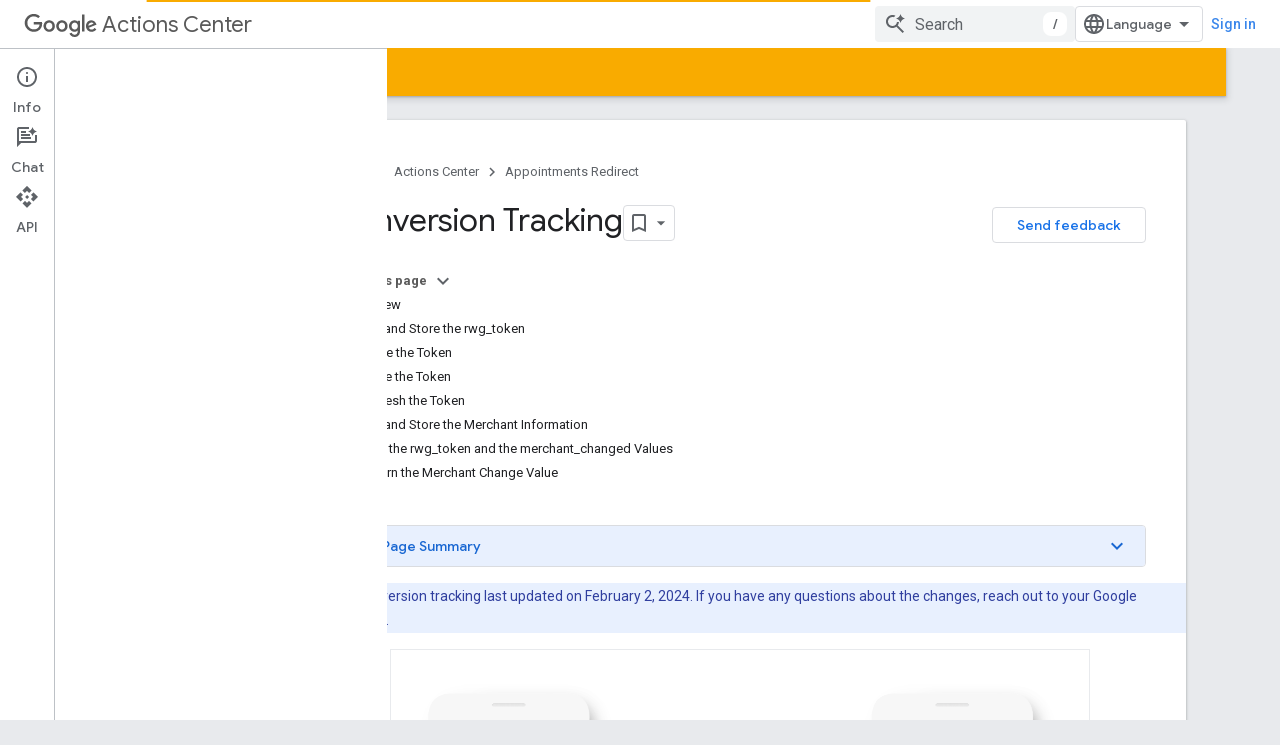

--- FILE ---
content_type: text/html; charset=utf-8
request_url: https://developers.google.com/actions-center/verticals/appointments/redirect/integration-steps/conversion-tracking
body_size: 26103
content:









<!doctype html>
<html 
      lang="en"
      dir="ltr">
  <head>
    <meta name="google-signin-client-id" content="721724668570-nbkv1cfusk7kk4eni4pjvepaus73b13t.apps.googleusercontent.com"><meta name="google-signin-scope"
          content="profile email https://www.googleapis.com/auth/developerprofiles https://www.googleapis.com/auth/developerprofiles.award https://www.googleapis.com/auth/devprofiles.full_control.firstparty"><meta property="og:site_name" content="Google for Developers">
    <meta property="og:type" content="website"><meta name="theme-color" content="#f9ab00"><meta charset="utf-8">
    <meta content="IE=Edge" http-equiv="X-UA-Compatible">
    <meta name="viewport" content="width=device-width, initial-scale=1">
    

    <link rel="manifest" href="/_pwa/developers/manifest.json"
          crossorigin="use-credentials">
    <link rel="preconnect" href="//www.gstatic.com" crossorigin>
    <link rel="preconnect" href="//fonts.gstatic.com" crossorigin>
    <link rel="preconnect" href="//fonts.googleapis.com" crossorigin>
    <link rel="preconnect" href="//apis.google.com" crossorigin>
    <link rel="preconnect" href="//www.google-analytics.com" crossorigin><link rel="stylesheet" href="//fonts.googleapis.com/css?family=Google+Sans:400,500|Roboto:400,400italic,500,500italic,700,700italic|Roboto+Mono:400,500,700&display=swap">
      <link rel="stylesheet"
            href="//fonts.googleapis.com/css2?family=Material+Icons&family=Material+Symbols+Outlined&display=block"><link rel="stylesheet" href="https://www.gstatic.com/devrel-devsite/prod/v3df8aae39978de8281d519c083a1ff09816fe422ab8f1bf9f8e360a62fb9949d/developers/css/app.css">
      <link rel="shortcut icon" href="https://www.gstatic.com/devrel-devsite/prod/v3df8aae39978de8281d519c083a1ff09816fe422ab8f1bf9f8e360a62fb9949d/developers/images/favicon-new.png">
    <link rel="apple-touch-icon" href="https://www.gstatic.com/devrel-devsite/prod/v3df8aae39978de8281d519c083a1ff09816fe422ab8f1bf9f8e360a62fb9949d/developers/images/touchicon-180-new.png"><link rel="canonical" href="https://developers.google.com/actions-center/verticals/appointments/redirect/integration-steps/conversion-tracking"><link rel="search" type="application/opensearchdescription+xml"
            title="Google for Developers" href="https://developers.google.com/s/opensearch.xml">
      <link rel="alternate" hreflang="en"
          href="https://developers.google.com/actions-center/verticals/appointments/redirect/integration-steps/conversion-tracking" /><link rel="alternate" hreflang="x-default" href="https://developers.google.com/actions-center/verticals/appointments/redirect/integration-steps/conversion-tracking" /><link rel="alternate" hreflang="ar"
          href="https://developers.google.com/actions-center/verticals/appointments/redirect/integration-steps/conversion-tracking?hl=ar" /><link rel="alternate" hreflang="bn"
          href="https://developers.google.com/actions-center/verticals/appointments/redirect/integration-steps/conversion-tracking?hl=bn" /><link rel="alternate" hreflang="zh-Hans"
          href="https://developers.google.com/actions-center/verticals/appointments/redirect/integration-steps/conversion-tracking?hl=zh-cn" /><link rel="alternate" hreflang="zh-Hant"
          href="https://developers.google.com/actions-center/verticals/appointments/redirect/integration-steps/conversion-tracking?hl=zh-tw" /><link rel="alternate" hreflang="fa"
          href="https://developers.google.com/actions-center/verticals/appointments/redirect/integration-steps/conversion-tracking?hl=fa" /><link rel="alternate" hreflang="fr"
          href="https://developers.google.com/actions-center/verticals/appointments/redirect/integration-steps/conversion-tracking?hl=fr" /><link rel="alternate" hreflang="de"
          href="https://developers.google.com/actions-center/verticals/appointments/redirect/integration-steps/conversion-tracking?hl=de" /><link rel="alternate" hreflang="he"
          href="https://developers.google.com/actions-center/verticals/appointments/redirect/integration-steps/conversion-tracking?hl=he" /><link rel="alternate" hreflang="hi"
          href="https://developers.google.com/actions-center/verticals/appointments/redirect/integration-steps/conversion-tracking?hl=hi" /><link rel="alternate" hreflang="id"
          href="https://developers.google.com/actions-center/verticals/appointments/redirect/integration-steps/conversion-tracking?hl=id" /><link rel="alternate" hreflang="it"
          href="https://developers.google.com/actions-center/verticals/appointments/redirect/integration-steps/conversion-tracking?hl=it" /><link rel="alternate" hreflang="ja"
          href="https://developers.google.com/actions-center/verticals/appointments/redirect/integration-steps/conversion-tracking?hl=ja" /><link rel="alternate" hreflang="ko"
          href="https://developers.google.com/actions-center/verticals/appointments/redirect/integration-steps/conversion-tracking?hl=ko" /><link rel="alternate" hreflang="pl"
          href="https://developers.google.com/actions-center/verticals/appointments/redirect/integration-steps/conversion-tracking?hl=pl" /><link rel="alternate" hreflang="pt-BR"
          href="https://developers.google.com/actions-center/verticals/appointments/redirect/integration-steps/conversion-tracking?hl=pt-br" /><link rel="alternate" hreflang="ru"
          href="https://developers.google.com/actions-center/verticals/appointments/redirect/integration-steps/conversion-tracking?hl=ru" /><link rel="alternate" hreflang="es-419"
          href="https://developers.google.com/actions-center/verticals/appointments/redirect/integration-steps/conversion-tracking?hl=es-419" /><link rel="alternate" hreflang="th"
          href="https://developers.google.com/actions-center/verticals/appointments/redirect/integration-steps/conversion-tracking?hl=th" /><link rel="alternate" hreflang="tr"
          href="https://developers.google.com/actions-center/verticals/appointments/redirect/integration-steps/conversion-tracking?hl=tr" /><link rel="alternate" hreflang="vi"
          href="https://developers.google.com/actions-center/verticals/appointments/redirect/integration-steps/conversion-tracking?hl=vi" /><title>Conversion Tracking &nbsp;|&nbsp; Google Actions Center &nbsp;|&nbsp; Google for Developers</title>

<meta property="og:title" content="Conversion Tracking &nbsp;|&nbsp; Google Actions Center &nbsp;|&nbsp; Google for Developers"><meta property="og:url" content="https://developers.google.com/actions-center/verticals/appointments/redirect/integration-steps/conversion-tracking"><meta property="og:image" content="https://www.gstatic.com/devrel-devsite/prod/v3df8aae39978de8281d519c083a1ff09816fe422ab8f1bf9f8e360a62fb9949d/developers/images/opengraph/google-yellow.png">
  <meta property="og:image:width" content="1200">
  <meta property="og:image:height" content="675"><meta property="og:locale" content="en"><meta name="twitter:card" content="summary_large_image"><script type="application/ld+json">
  {
    "@context": "https://schema.org",
    "@type": "Article",
    
    "headline": "Conversion Tracking"
  }
</script><script type="application/ld+json">
  {
    "@context": "https://schema.org",
    "@type": "BreadcrumbList",
    "itemListElement": [{
      "@type": "ListItem",
      "position": 1,
      "name": "Appointments Redirect",
      "item": "https://developers.google.com/actions-center"
    },{
      "@type": "ListItem",
      "position": 2,
      "name": "Conversion Tracking",
      "item": "https://developers.google.com/actions-center/verticals/appointments/redirect/integration-steps/conversion-tracking"
    }]
  }
  </script>
  
    
    
    
    
    
  

    
      <link rel="stylesheet" href="/extras.css"></head>
  <body class="color-scheme--light"
        template="page"
        theme="google-yellow"
        type="article"
        
        
        
        layout="docs"
        
        
        
        
        
          
            concierge='closed'
          
        
        display-toc
        pending>
  
    <devsite-progress type="indeterminate" id="app-progress"></devsite-progress>
  
  
    <a href="#main-content" class="skip-link button">
      
      Skip to main content
    </a>
    <section class="devsite-wrapper">
      <devsite-cookie-notification-bar></devsite-cookie-notification-bar><devsite-header role="banner">
  
    





















<div class="devsite-header--inner" data-nosnippet>
  <div class="devsite-top-logo-row-wrapper-wrapper">
    <div class="devsite-top-logo-row-wrapper">
      <div class="devsite-top-logo-row">
        <button type="button" id="devsite-hamburger-menu"
          class="devsite-header-icon-button button-flat material-icons gc-analytics-event"
          data-category="Site-Wide Custom Events"
          data-label="Navigation menu button"
          visually-hidden
          aria-label="Open menu">
        </button>
        
<div class="devsite-product-name-wrapper">

  
    
  



  
  
  <span class="devsite-product-name">
    <ul class="devsite-breadcrumb-list"
  >
  
  <li class="devsite-breadcrumb-item
             devsite-has-google-wordmark">
    
    
    
      
      
        
  <a href="https://developers.google.com/actions-center"
      
        class="devsite-breadcrumb-link gc-analytics-event"
      
        data-category="Site-Wide Custom Events"
      
        data-label="Upper Header"
      
        data-value="1"
      
        track-type="globalNav"
      
        track-name="breadcrumb"
      
        track-metadata-position="1"
      
        track-metadata-eventdetail="Google Actions Center"
      
    >
    
          <svg class="devsite-google-wordmark"
       xmlns="http://www.w3.org/2000/svg"
       viewBox="0 0 148 48">
    <title>Google</title>
    <path class="devsite-google-wordmark-svg-path" d="M19.58,37.65c-9.87,0-18.17-8.04-18.17-17.91c0-9.87,8.3-17.91,18.17-17.91c5.46,0,9.35,2.14,12.27,4.94l-3.45,3.45c-2.1-1.97-4.93-3.49-8.82-3.49c-7.21,0-12.84,5.81-12.84,13.02c0,7.21,5.64,13.02,12.84,13.02c4.67,0,7.34-1.88,9.04-3.58c1.4-1.4,2.32-3.41,2.66-6.16H19.58v-4.89h16.47c0.18,0.87,0.26,1.92,0.26,3.06c0,3.67-1.01,8.21-4.24,11.44C28.93,35.9,24.91,37.65,19.58,37.65z M61.78,26.12c0,6.64-5.1,11.53-11.36,11.53s-11.36-4.89-11.36-11.53c0-6.68,5.1-11.53,11.36-11.53S61.78,19.43,61.78,26.12z M56.8,26.12c0-4.15-2.96-6.99-6.39-6.99c-3.43,0-6.39,2.84-6.39,6.99c0,4.11,2.96,6.99,6.39,6.99C53.84,33.11,56.8,30.22,56.8,26.12z M87.25,26.12c0,6.64-5.1,11.53-11.36,11.53c-6.26,0-11.36-4.89-11.36-11.53c0-6.68,5.1-11.53,11.36-11.53C82.15,14.59,87.25,19.43,87.25,26.12zM82.28,26.12c0-4.15-2.96-6.99-6.39-6.99c-3.43,0-6.39,2.84-6.39,6.99c0,4.11,2.96,6.99,6.39,6.99C79.32,33.11,82.28,30.22,82.28,26.12z M112.09,15.29v20.7c0,8.52-5.02,12.01-10.96,12.01c-5.59,0-8.95-3.76-10.22-6.81l4.41-1.83c0.79,1.88,2.71,4.1,5.81,4.1c3.8,0,6.16-2.36,6.16-6.77v-1.66h-0.18c-1.14,1.4-3.32,2.62-6.07,2.62c-5.76,0-11.05-5.02-11.05-11.49c0-6.51,5.28-11.57,11.05-11.57c2.75,0,4.93,1.22,6.07,2.58h0.18v-1.88H112.09z M107.64,26.16c0-4.06-2.71-7.03-6.16-7.03c-3.49,0-6.42,2.97-6.42,7.03c0,4.02,2.93,6.94,6.42,6.94C104.93,33.11,107.64,30.18,107.64,26.16z M120.97,3.06v33.89h-5.07V3.06H120.97z M140.89,29.92l3.93,2.62c-1.27,1.88-4.32,5.11-9.61,5.11c-6.55,0-11.28-5.07-11.28-11.53c0-6.86,4.77-11.53,10.71-11.53c5.98,0,8.91,4.76,9.87,7.34l0.52,1.31l-15.42,6.38c1.18,2.31,3.01,3.49,5.59,3.49C137.79,33.11,139.58,31.84,140.89,29.92zM128.79,25.77l10.31-4.28c-0.57-1.44-2.27-2.45-4.28-2.45C132.24,19.04,128.66,21.31,128.79,25.77z"/>
  </svg>Actions Center
        
  </a>
  
      
    
  </li>
  
</ul>
  </span>

</div>
        <div class="devsite-top-logo-row-middle">
          <div class="devsite-header-upper-tabs">
            
           </div>
          
<devsite-search
    enable-signin
    enable-search
    enable-suggestions
      enable-query-completion
    
    enable-search-summaries
    project-name="Google Actions Center"
    tenant-name="Google for Developers"
    project-scope="/actions-center"
    url-scoped="https://developers.google.com/s/results/actions-center"
    
    
    
    >
  <form class="devsite-search-form" action="https://developers.google.com/s/results" method="GET">
    <div class="devsite-search-container">
      <button type="button"
              search-open
              class="devsite-search-button devsite-header-icon-button button-flat material-icons"
              
              aria-label="Open search"></button>
      <div class="devsite-searchbox">
        <input
          aria-activedescendant=""
          aria-autocomplete="list"
          
          aria-label="Search"
          aria-expanded="false"
          aria-haspopup="listbox"
          autocomplete="off"
          class="devsite-search-field devsite-search-query"
          name="q"
          
          placeholder="Search"
          role="combobox"
          type="text"
          value=""
          >
          <div class="devsite-search-image material-icons" aria-hidden="true">
            
              <svg class="devsite-search-ai-image" width="24" height="24" viewBox="0 0 24 24" fill="none" xmlns="http://www.w3.org/2000/svg">
                  <g clip-path="url(#clip0_6641_386)">
                    <path d="M19.6 21L13.3 14.7C12.8 15.1 12.225 15.4167 11.575 15.65C10.925 15.8833 10.2333 16 9.5 16C7.68333 16 6.14167 15.375 4.875 14.125C3.625 12.8583 3 11.3167 3 9.5C3 7.68333 3.625 6.15 4.875 4.9C6.14167 3.63333 7.68333 3 9.5 3C10.0167 3 10.5167 3.05833 11 3.175C11.4833 3.275 11.9417 3.43333 12.375 3.65L10.825 5.2C10.6083 5.13333 10.3917 5.08333 10.175 5.05C9.95833 5.01667 9.73333 5 9.5 5C8.25 5 7.18333 5.44167 6.3 6.325C5.43333 7.19167 5 8.25 5 9.5C5 10.75 5.43333 11.8167 6.3 12.7C7.18333 13.5667 8.25 14 9.5 14C10.6667 14 11.6667 13.625 12.5 12.875C13.35 12.1083 13.8417 11.15 13.975 10H15.975C15.925 10.6333 15.7833 11.2333 15.55 11.8C15.3333 12.3667 15.05 12.8667 14.7 13.3L21 19.6L19.6 21ZM17.5 12C17.5 10.4667 16.9667 9.16667 15.9 8.1C14.8333 7.03333 13.5333 6.5 12 6.5C13.5333 6.5 14.8333 5.96667 15.9 4.9C16.9667 3.83333 17.5 2.53333 17.5 0.999999C17.5 2.53333 18.0333 3.83333 19.1 4.9C20.1667 5.96667 21.4667 6.5 23 6.5C21.4667 6.5 20.1667 7.03333 19.1 8.1C18.0333 9.16667 17.5 10.4667 17.5 12Z" fill="#5F6368"/>
                  </g>
                <defs>
                <clipPath id="clip0_6641_386">
                <rect width="24" height="24" fill="white"/>
                </clipPath>
                </defs>
              </svg>
            
          </div>
          <div class="devsite-search-shortcut-icon-container" aria-hidden="true">
            <kbd class="devsite-search-shortcut-icon">/</kbd>
          </div>
      </div>
    </div>
  </form>
  <button type="button"
          search-close
          class="devsite-search-button devsite-header-icon-button button-flat material-icons"
          
          aria-label="Close search"></button>
</devsite-search>

        </div>

        

          

          

          

          
<devsite-language-selector>
  <ul role="presentation">
    
    
    <li role="presentation">
      <a role="menuitem" lang="en"
        >English</a>
    </li>
    
    <li role="presentation">
      <a role="menuitem" lang="de"
        >Deutsch</a>
    </li>
    
    <li role="presentation">
      <a role="menuitem" lang="es"
        >Español</a>
    </li>
    
    <li role="presentation">
      <a role="menuitem" lang="es_419"
        >Español – América Latina</a>
    </li>
    
    <li role="presentation">
      <a role="menuitem" lang="fr"
        >Français</a>
    </li>
    
    <li role="presentation">
      <a role="menuitem" lang="id"
        >Indonesia</a>
    </li>
    
    <li role="presentation">
      <a role="menuitem" lang="it"
        >Italiano</a>
    </li>
    
    <li role="presentation">
      <a role="menuitem" lang="pl"
        >Polski</a>
    </li>
    
    <li role="presentation">
      <a role="menuitem" lang="pt_br"
        >Português – Brasil</a>
    </li>
    
    <li role="presentation">
      <a role="menuitem" lang="vi"
        >Tiếng Việt</a>
    </li>
    
    <li role="presentation">
      <a role="menuitem" lang="tr"
        >Türkçe</a>
    </li>
    
    <li role="presentation">
      <a role="menuitem" lang="ru"
        >Русский</a>
    </li>
    
    <li role="presentation">
      <a role="menuitem" lang="he"
        >עברית</a>
    </li>
    
    <li role="presentation">
      <a role="menuitem" lang="ar"
        >العربيّة</a>
    </li>
    
    <li role="presentation">
      <a role="menuitem" lang="fa"
        >فارسی</a>
    </li>
    
    <li role="presentation">
      <a role="menuitem" lang="hi"
        >हिंदी</a>
    </li>
    
    <li role="presentation">
      <a role="menuitem" lang="bn"
        >বাংলা</a>
    </li>
    
    <li role="presentation">
      <a role="menuitem" lang="th"
        >ภาษาไทย</a>
    </li>
    
    <li role="presentation">
      <a role="menuitem" lang="zh_cn"
        >中文 – 简体</a>
    </li>
    
    <li role="presentation">
      <a role="menuitem" lang="zh_tw"
        >中文 – 繁體</a>
    </li>
    
    <li role="presentation">
      <a role="menuitem" lang="ja"
        >日本語</a>
    </li>
    
    <li role="presentation">
      <a role="menuitem" lang="ko"
        >한국어</a>
    </li>
    
  </ul>
</devsite-language-selector>


          

        

        
          <devsite-user 
                        
                        
                          enable-profiles
                        
                        
                          fp-auth
                        
                        id="devsite-user">
            
              
              <span class="button devsite-top-button" aria-hidden="true" visually-hidden>Sign in</span>
            
          </devsite-user>
        
        
        
      </div>
    </div>
  </div>



  <div class="devsite-collapsible-section
    ">
    <div class="devsite-header-background">
      
        
      
      
        <div class="devsite-doc-set-nav-row">
          
          
            
            
  <devsite-tabs class="lower-tabs">

    <nav class="devsite-tabs-wrapper" aria-label="Lower tabs">
      
        
          <tab  >
            
    <a href="https://developers.google.com/actions-center"
    class="devsite-tabs-content gc-analytics-event "
      track-metadata-eventdetail="https://developers.google.com/actions-center"
    
       track-type="nav"
       track-metadata-position="nav - actions center"
       track-metadata-module="primary nav"
       
       
         
           data-category="Site-Wide Custom Events"
         
           data-label="Tab: Actions Center"
         
           track-name="actions center"
         
       >
    Actions Center
  
    </a>
    
  
          </tab>
        
      
        
          <tab  class="devsite-active">
            
    <a href="https://developers.google.com/actions-center/verticals/appointments/redirect/overview"
    class="devsite-tabs-content gc-analytics-event "
      track-metadata-eventdetail="https://developers.google.com/actions-center/verticals/appointments/redirect/overview"
    
       track-type="nav"
       track-metadata-position="nav - appointments redirect"
       track-metadata-module="primary nav"
       aria-label="Appointments Redirect, selected" 
       
         
           data-category="Site-Wide Custom Events"
         
           data-label="Tab: Appointments Redirect"
         
           track-name="appointments redirect"
         
       >
    Appointments Redirect
  
    </a>
    
  
          </tab>
        
      
    </nav>

  </devsite-tabs>

          
          
        </div>
      
    </div>
  </div>

</div>



  
</devsite-header>
      <devsite-book-nav scrollbars >
        
          





















<div class="devsite-book-nav-filter"
     >
  <span class="filter-list-icon material-icons" aria-hidden="true"></span>
  <input type="text"
         placeholder="Filter"
         
         aria-label="Type to filter"
         role="searchbox">
  
  <span class="filter-clear-button hidden"
        data-title="Clear filter"
        aria-label="Clear filter"
        role="button"
        tabindex="0"></span>
</div>

<nav class="devsite-book-nav devsite-nav nocontent"
     aria-label="Side menu">
  <div class="devsite-mobile-header">
    <button type="button"
            id="devsite-close-nav"
            class="devsite-header-icon-button button-flat material-icons gc-analytics-event"
            data-category="Site-Wide Custom Events"
            data-label="Close navigation"
            aria-label="Close navigation">
    </button>
    <div class="devsite-product-name-wrapper">

  
    
  


  
      <span class="devsite-product-name">
        
        
        <ul class="devsite-breadcrumb-list"
  >
  
  <li class="devsite-breadcrumb-item
             devsite-has-google-wordmark">
    
    
    
      
      
        
  <a href="https://developers.google.com/actions-center"
      
        class="devsite-breadcrumb-link gc-analytics-event"
      
        data-category="Site-Wide Custom Events"
      
        data-label="Upper Header"
      
        data-value="1"
      
        track-type="globalNav"
      
        track-name="breadcrumb"
      
        track-metadata-position="1"
      
        track-metadata-eventdetail="Google Actions Center"
      
    >
    
          <svg class="devsite-google-wordmark"
       xmlns="http://www.w3.org/2000/svg"
       viewBox="0 0 148 48">
    <title>Google</title>
    <path class="devsite-google-wordmark-svg-path" d="M19.58,37.65c-9.87,0-18.17-8.04-18.17-17.91c0-9.87,8.3-17.91,18.17-17.91c5.46,0,9.35,2.14,12.27,4.94l-3.45,3.45c-2.1-1.97-4.93-3.49-8.82-3.49c-7.21,0-12.84,5.81-12.84,13.02c0,7.21,5.64,13.02,12.84,13.02c4.67,0,7.34-1.88,9.04-3.58c1.4-1.4,2.32-3.41,2.66-6.16H19.58v-4.89h16.47c0.18,0.87,0.26,1.92,0.26,3.06c0,3.67-1.01,8.21-4.24,11.44C28.93,35.9,24.91,37.65,19.58,37.65z M61.78,26.12c0,6.64-5.1,11.53-11.36,11.53s-11.36-4.89-11.36-11.53c0-6.68,5.1-11.53,11.36-11.53S61.78,19.43,61.78,26.12z M56.8,26.12c0-4.15-2.96-6.99-6.39-6.99c-3.43,0-6.39,2.84-6.39,6.99c0,4.11,2.96,6.99,6.39,6.99C53.84,33.11,56.8,30.22,56.8,26.12z M87.25,26.12c0,6.64-5.1,11.53-11.36,11.53c-6.26,0-11.36-4.89-11.36-11.53c0-6.68,5.1-11.53,11.36-11.53C82.15,14.59,87.25,19.43,87.25,26.12zM82.28,26.12c0-4.15-2.96-6.99-6.39-6.99c-3.43,0-6.39,2.84-6.39,6.99c0,4.11,2.96,6.99,6.39,6.99C79.32,33.11,82.28,30.22,82.28,26.12z M112.09,15.29v20.7c0,8.52-5.02,12.01-10.96,12.01c-5.59,0-8.95-3.76-10.22-6.81l4.41-1.83c0.79,1.88,2.71,4.1,5.81,4.1c3.8,0,6.16-2.36,6.16-6.77v-1.66h-0.18c-1.14,1.4-3.32,2.62-6.07,2.62c-5.76,0-11.05-5.02-11.05-11.49c0-6.51,5.28-11.57,11.05-11.57c2.75,0,4.93,1.22,6.07,2.58h0.18v-1.88H112.09z M107.64,26.16c0-4.06-2.71-7.03-6.16-7.03c-3.49,0-6.42,2.97-6.42,7.03c0,4.02,2.93,6.94,6.42,6.94C104.93,33.11,107.64,30.18,107.64,26.16z M120.97,3.06v33.89h-5.07V3.06H120.97z M140.89,29.92l3.93,2.62c-1.27,1.88-4.32,5.11-9.61,5.11c-6.55,0-11.28-5.07-11.28-11.53c0-6.86,4.77-11.53,10.71-11.53c5.98,0,8.91,4.76,9.87,7.34l0.52,1.31l-15.42,6.38c1.18,2.31,3.01,3.49,5.59,3.49C137.79,33.11,139.58,31.84,140.89,29.92zM128.79,25.77l10.31-4.28c-0.57-1.44-2.27-2.45-4.28-2.45C132.24,19.04,128.66,21.31,128.79,25.77z"/>
  </svg>Actions Center
        
  </a>
  
      
    
  </li>
  
</ul>
      </span>
    

</div>
  </div>

  <div class="devsite-book-nav-wrapper">
    <div class="devsite-mobile-nav-top">
      
        <ul class="devsite-nav-list">
          
            
<li class="devsite-nav-item">

  
  <a href="/actions-center"
    
       class="devsite-nav-title gc-analytics-event
              
              "
    

    
      
        data-category="Site-Wide Custom Events"
      
        data-label="Tab: Actions Center"
      
        track-name="actions center"
      
    
     data-category="Site-Wide Custom Events"
     data-label="Responsive Tab: Actions Center"
     track-type="navMenu"
     track-metadata-eventDetail="globalMenu"
     track-metadata-position="nav">
  
    <span class="devsite-nav-text" tooltip >
      Actions Center
   </span>
    
  
  </a>
  

</li>

          
            
<li class="devsite-nav-item">

  
  <a href="/actions-center/verticals/appointments/redirect/overview"
    
       class="devsite-nav-title gc-analytics-event
              devsite-nav-has-children
              devsite-nav-active"
    

    
      
        data-category="Site-Wide Custom Events"
      
        data-label="Tab: Appointments Redirect"
      
        track-name="appointments redirect"
      
    
     data-category="Site-Wide Custom Events"
     data-label="Responsive Tab: Appointments Redirect"
     track-type="navMenu"
     track-metadata-eventDetail="globalMenu"
     track-metadata-position="nav">
  
    <span class="devsite-nav-text" tooltip >
      Appointments Redirect
   </span>
    
    <span class="devsite-nav-icon material-icons" data-icon="forward"
          >
    </span>
    
  
  </a>
  

</li>

          
          
          
        </ul>
      
    </div>
    
      <div class="devsite-mobile-nav-bottom">
        
          
          <ul class="devsite-nav-list" menu="_book">
            <li class="devsite-nav-item"><a href="/actions-center/verticals/appointments/redirect/overview"
        class="devsite-nav-title gc-analytics-event"
        data-category="Site-Wide Custom Events"
        data-label="Book nav link, pathname: /actions-center/verticals/appointments/redirect/overview"
        track-type="bookNav"
        track-name="click"
        track-metadata-eventdetail="/actions-center/verticals/appointments/redirect/overview"
      ><span class="devsite-nav-text" tooltip>Overview and Eligibility</span></a></li>

  <li class="devsite-nav-item
           devsite-nav-expandable"><div class="devsite-expandable-nav">
      <a class="devsite-nav-toggle" aria-hidden="true"></a><div class="devsite-nav-title devsite-nav-title-no-path" tabindex="0" role="button">
        <span class="devsite-nav-text" tooltip>Policies</span>
      </div><ul class="devsite-nav-section"><li class="devsite-nav-item"><a href="/actions-center/verticals/appointments/redirect/policies/overview"
        class="devsite-nav-title gc-analytics-event"
        data-category="Site-Wide Custom Events"
        data-label="Book nav link, pathname: /actions-center/verticals/appointments/redirect/policies/overview"
        track-type="bookNav"
        track-name="click"
        track-metadata-eventdetail="/actions-center/verticals/appointments/redirect/policies/overview"
      ><span class="devsite-nav-text" tooltip>Overview</span></a></li><li class="devsite-nav-item"><a href="/actions-center/verticals/appointments/redirect/policies/compliance-requirements"
        class="devsite-nav-title gc-analytics-event"
        data-category="Site-Wide Custom Events"
        data-label="Book nav link, pathname: /actions-center/verticals/appointments/redirect/policies/compliance-requirements"
        track-type="bookNav"
        track-name="click"
        track-metadata-eventdetail="/actions-center/verticals/appointments/redirect/policies/compliance-requirements"
      ><span class="devsite-nav-text" tooltip>Inventory Compliance Requirements</span></a></li><li class="devsite-nav-item"><a href="/actions-center/verticals/appointments/redirect/policies/platform-policies"
        class="devsite-nav-title gc-analytics-event"
        data-category="Site-Wide Custom Events"
        data-label="Book nav link, pathname: /actions-center/verticals/appointments/redirect/policies/platform-policies"
        track-type="bookNav"
        track-name="click"
        track-metadata-eventdetail="/actions-center/verticals/appointments/redirect/policies/platform-policies"
      ><span class="devsite-nav-text" tooltip>Platform Policies</span></a></li><li class="devsite-nav-item"><a href="/actions-center/verticals/appointments/redirect/policies/integration-policies"
        class="devsite-nav-title gc-analytics-event"
        data-category="Site-Wide Custom Events"
        data-label="Book nav link, pathname: /actions-center/verticals/appointments/redirect/policies/integration-policies"
        track-type="bookNav"
        track-name="click"
        track-metadata-eventdetail="/actions-center/verticals/appointments/redirect/policies/integration-policies"
      ><span class="devsite-nav-text" tooltip>Integration Policies</span></a></li><li class="devsite-nav-item"><a href="/actions-center/verticals/appointments/redirect/policies/prohibited-practices-policies"
        class="devsite-nav-title gc-analytics-event"
        data-category="Site-Wide Custom Events"
        data-label="Book nav link, pathname: /actions-center/verticals/appointments/redirect/policies/prohibited-practices-policies"
        track-type="bookNav"
        track-name="click"
        track-metadata-eventdetail="/actions-center/verticals/appointments/redirect/policies/prohibited-practices-policies"
      ><span class="devsite-nav-text" tooltip>Prohibited Practices Policies</span></a></li></ul></div></li>

  <li class="devsite-nav-item
           devsite-nav-expandable"><div class="devsite-expandable-nav">
      <a class="devsite-nav-toggle" aria-hidden="true"></a><div class="devsite-nav-title devsite-nav-title-no-path" tabindex="0" role="button">
        <span class="devsite-nav-text" tooltip>Integration Steps</span>
      </div><ul class="devsite-nav-section"><li class="devsite-nav-item"><a href="/actions-center/verticals/appointments/redirect/integration-steps/overview"
        class="devsite-nav-title gc-analytics-event"
        data-category="Site-Wide Custom Events"
        data-label="Book nav link, pathname: /actions-center/verticals/appointments/redirect/integration-steps/overview"
        track-type="bookNav"
        track-name="click"
        track-metadata-eventdetail="/actions-center/verticals/appointments/redirect/integration-steps/overview"
      ><span class="devsite-nav-text" tooltip>Overview</span></a></li><li class="devsite-nav-item"><a href="/actions-center/verticals/appointments/redirect/integration-steps/setup"
        class="devsite-nav-title gc-analytics-event"
        data-category="Site-Wide Custom Events"
        data-label="Book nav link, pathname: /actions-center/verticals/appointments/redirect/integration-steps/setup"
        track-type="bookNav"
        track-name="click"
        track-metadata-eventdetail="/actions-center/verticals/appointments/redirect/integration-steps/setup"
      ><span class="devsite-nav-text" tooltip>Setup</span></a></li><li class="devsite-nav-item"><a href="/actions-center/verticals/appointments/redirect/integration-steps/feeds"
        class="devsite-nav-title gc-analytics-event"
        data-category="Site-Wide Custom Events"
        data-label="Book nav link, pathname: /actions-center/verticals/appointments/redirect/integration-steps/feeds"
        track-type="bookNav"
        track-name="click"
        track-metadata-eventdetail="/actions-center/verticals/appointments/redirect/integration-steps/feeds"
      ><span class="devsite-nav-text" tooltip>Feeds</span></a></li><li class="devsite-nav-item"><a href="/actions-center/verticals/appointments/redirect/integration-steps/conversion-tracking"
        class="devsite-nav-title gc-analytics-event"
        data-category="Site-Wide Custom Events"
        data-label="Book nav link, pathname: /actions-center/verticals/appointments/redirect/integration-steps/conversion-tracking"
        track-type="bookNav"
        track-name="click"
        track-metadata-eventdetail="/actions-center/verticals/appointments/redirect/integration-steps/conversion-tracking"
      ><span class="devsite-nav-text" tooltip>Conversion Tracking</span></a></li><li class="devsite-nav-item"><a href="/actions-center/verticals/appointments/redirect/integration-steps/integration-review"
        class="devsite-nav-title gc-analytics-event"
        data-category="Site-Wide Custom Events"
        data-label="Book nav link, pathname: /actions-center/verticals/appointments/redirect/integration-steps/integration-review"
        track-type="bookNav"
        track-name="click"
        track-metadata-eventdetail="/actions-center/verticals/appointments/redirect/integration-steps/integration-review"
      ><span class="devsite-nav-text" tooltip>Integration Review</span></a></li><li class="devsite-nav-item"><a href="/actions-center/verticals/appointments/redirect/integration-steps/move-to-production"
        class="devsite-nav-title gc-analytics-event"
        data-category="Site-Wide Custom Events"
        data-label="Book nav link, pathname: /actions-center/verticals/appointments/redirect/integration-steps/move-to-production"
        track-type="bookNav"
        track-name="click"
        track-metadata-eventdetail="/actions-center/verticals/appointments/redirect/integration-steps/move-to-production"
      ><span class="devsite-nav-text" tooltip>Moving to Production</span></a></li><li class="devsite-nav-item"><a href="/actions-center/verticals/appointments/redirect/integration-steps/launch-and-monitoring"
        class="devsite-nav-title gc-analytics-event"
        data-category="Site-Wide Custom Events"
        data-label="Book nav link, pathname: /actions-center/verticals/appointments/redirect/integration-steps/launch-and-monitoring"
        track-type="bookNav"
        track-name="click"
        track-metadata-eventdetail="/actions-center/verticals/appointments/redirect/integration-steps/launch-and-monitoring"
      ><span class="devsite-nav-text" tooltip>Launch</span></a></li><li class="devsite-nav-item"><a href="/actions-center/verticals/appointments/redirect/integration-steps/post-launch-monitoring"
        class="devsite-nav-title gc-analytics-event"
        data-category="Site-Wide Custom Events"
        data-label="Book nav link, pathname: /actions-center/verticals/appointments/redirect/integration-steps/post-launch-monitoring"
        track-type="bookNav"
        track-name="click"
        track-metadata-eventdetail="/actions-center/verticals/appointments/redirect/integration-steps/post-launch-monitoring"
      ><span class="devsite-nav-text" tooltip>Post-launch Monitoring</span></a></li></ul></div></li>

  <li class="devsite-nav-item
           devsite-nav-expandable"><div class="devsite-expandable-nav">
      <a class="devsite-nav-toggle" aria-hidden="true"></a><div class="devsite-nav-title devsite-nav-title-no-path" tabindex="0" role="button">
        <span class="devsite-nav-text" tooltip>References and Samples</span>
      </div><ul class="devsite-nav-section"><li class="devsite-nav-item
           devsite-nav-expandable"><div class="devsite-expandable-nav">
      <a class="devsite-nav-toggle" aria-hidden="true"></a><div class="devsite-nav-title devsite-nav-title-no-path" tabindex="0" role="button">
        <span class="devsite-nav-text" tooltip>Feeds</span>
      </div><ul class="devsite-nav-section"><li class="devsite-nav-item"><a href="/actions-center/verticals/appointments/redirect/reference/feeds/overview"
        class="devsite-nav-title gc-analytics-event"
        data-category="Site-Wide Custom Events"
        data-label="Book nav link, pathname: /actions-center/verticals/appointments/redirect/reference/feeds/overview"
        track-type="bookNav"
        track-name="click"
        track-metadata-eventdetail="/actions-center/verticals/appointments/redirect/reference/feeds/overview"
      ><span class="devsite-nav-text" tooltip>Overview</span></a></li><li class="devsite-nav-item"><a href="/actions-center/verticals/appointments/redirect/reference/feeds/entity-feed"
        class="devsite-nav-title gc-analytics-event"
        data-category="Site-Wide Custom Events"
        data-label="Book nav link, pathname: /actions-center/verticals/appointments/redirect/reference/feeds/entity-feed"
        track-type="bookNav"
        track-name="click"
        track-metadata-eventdetail="/actions-center/verticals/appointments/redirect/reference/feeds/entity-feed"
      ><span class="devsite-nav-text" tooltip>Entity</span></a></li><li class="devsite-nav-item"><a href="/actions-center/verticals/appointments/redirect/reference/feeds/action-feed"
        class="devsite-nav-title gc-analytics-event"
        data-category="Site-Wide Custom Events"
        data-label="Book nav link, pathname: /actions-center/verticals/appointments/redirect/reference/feeds/action-feed"
        track-type="bookNav"
        track-name="click"
        track-metadata-eventdetail="/actions-center/verticals/appointments/redirect/reference/feeds/action-feed"
      ><span class="devsite-nav-text" tooltip>Action</span></a></li><li class="devsite-nav-item"><a href="/actions-center/verticals/appointments/redirect/reference/feeds/services-feed"
        class="devsite-nav-title gc-analytics-event"
        data-category="Site-Wide Custom Events"
        data-label="Book nav link, pathname: /actions-center/verticals/appointments/redirect/reference/feeds/services-feed"
        track-type="bookNav"
        track-name="click"
        track-metadata-eventdetail="/actions-center/verticals/appointments/redirect/reference/feeds/services-feed"
      ><span class="devsite-nav-text" tooltip>Services</span></a></li><li class="devsite-nav-item"><a href="/actions-center/verticals/appointments/redirect/reference/feeds/structuring-services-feed"
        class="devsite-nav-title gc-analytics-event"
        data-category="Site-Wide Custom Events"
        data-label="Book nav link, pathname: /actions-center/verticals/appointments/redirect/reference/feeds/structuring-services-feed"
        track-type="bookNav"
        track-name="click"
        track-metadata-eventdetail="/actions-center/verticals/appointments/redirect/reference/feeds/structuring-services-feed"
      ><span class="devsite-nav-text" tooltip>Structuring Services Feed</span></a></li><li class="devsite-nav-item
           devsite-nav-expandable"><div class="devsite-expandable-nav">
      <a class="devsite-nav-toggle" aria-hidden="true"></a><div class="devsite-nav-title devsite-nav-title-no-path" tabindex="0" role="button">
        <span class="devsite-nav-text" tooltip>Legacy Feeds</span>
      </div><ul class="devsite-nav-section"><li class="devsite-nav-item"><a href="/actions-center/verticals/appointments/redirect/reference/feeds/legacy/action-feed"
        class="devsite-nav-title gc-analytics-event"
        data-category="Site-Wide Custom Events"
        data-label="Book nav link, pathname: /actions-center/verticals/appointments/redirect/reference/feeds/legacy/action-feed"
        track-type="bookNav"
        track-name="click"
        track-metadata-eventdetail="/actions-center/verticals/appointments/redirect/reference/feeds/legacy/action-feed"
      ><span class="devsite-nav-text" tooltip>Action</span></a></li></ul></div></li></ul></div></li><li class="devsite-nav-item
           devsite-nav-expandable"><div class="devsite-expandable-nav">
      <a class="devsite-nav-toggle" aria-hidden="true"></a><div class="devsite-nav-title devsite-nav-title-no-path" tabindex="0" role="button">
        <span class="devsite-nav-text" tooltip>Tutorials and Best Practices</span>
      </div><ul class="devsite-nav-section"><li class="devsite-nav-item"><a href="/actions-center/verticals/appointments/redirect/reference/tutorials/best-practices"
        class="devsite-nav-title gc-analytics-event"
        data-category="Site-Wide Custom Events"
        data-label="Book nav link, pathname: /actions-center/verticals/appointments/redirect/reference/tutorials/best-practices"
        track-type="bookNav"
        track-name="click"
        track-metadata-eventdetail="/actions-center/verticals/appointments/redirect/reference/tutorials/best-practices"
      ><span class="devsite-nav-text" tooltip>Best Practices</span></a></li><li class="devsite-nav-item"><a href="/actions-center/verticals/appointments/redirect/reference/tutorials/compression"
        class="devsite-nav-title gc-analytics-event"
        data-category="Site-Wide Custom Events"
        data-label="Book nav link, pathname: /actions-center/verticals/appointments/redirect/reference/tutorials/compression"
        track-type="bookNav"
        track-name="click"
        track-metadata-eventdetail="/actions-center/verticals/appointments/redirect/reference/tutorials/compression"
      ><span class="devsite-nav-text" tooltip>Compress Feed Files</span></a></li><li class="devsite-nav-item"><a href="/actions-center/verticals/appointments/redirect/reference/tutorials/localization"
        class="devsite-nav-title gc-analytics-event"
        data-category="Site-Wide Custom Events"
        data-label="Book nav link, pathname: /actions-center/verticals/appointments/redirect/reference/tutorials/localization"
        track-type="bookNav"
        track-name="click"
        track-metadata-eventdetail="/actions-center/verticals/appointments/redirect/reference/tutorials/localization"
      ><span class="devsite-nav-text" tooltip>Specify localized text</span></a></li><li class="devsite-nav-item"><a href="/actions-center/verticals/appointments/redirect/reference/tutorials/specifying-action-links"
        class="devsite-nav-title gc-analytics-event"
        data-category="Site-Wide Custom Events"
        data-label="Book nav link, pathname: /actions-center/verticals/appointments/redirect/reference/tutorials/specifying-action-links"
        track-type="bookNav"
        track-name="click"
        track-metadata-eventdetail="/actions-center/verticals/appointments/redirect/reference/tutorials/specifying-action-links"
      ><span class="devsite-nav-text" tooltip>Specify action links</span></a></li><li class="devsite-nav-item"><a href="/actions-center/verticals/appointments/redirect/reference/tutorials/generic-sftp"
        class="devsite-nav-title gc-analytics-event"
        data-category="Site-Wide Custom Events"
        data-label="Book nav link, pathname: /actions-center/verticals/appointments/redirect/reference/tutorials/generic-sftp"
        track-type="bookNav"
        track-name="click"
        track-metadata-eventdetail="/actions-center/verticals/appointments/redirect/reference/tutorials/generic-sftp"
      ><span class="devsite-nav-text" tooltip>Using Generic Feed SFTP server</span></a></li><li class="devsite-nav-item"><a href="/actions-center/verticals/appointments/redirect/reference/tutorials/migrating-to-conversion-tracking-v2"
        class="devsite-nav-title gc-analytics-event"
        data-category="Site-Wide Custom Events"
        data-label="Book nav link, pathname: /actions-center/verticals/appointments/redirect/reference/tutorials/migrating-to-conversion-tracking-v2"
        track-type="bookNav"
        track-name="click"
        track-metadata-eventdetail="/actions-center/verticals/appointments/redirect/reference/tutorials/migrating-to-conversion-tracking-v2"
      ><span class="devsite-nav-text" tooltip>Migrating to Conversion Tracking v2</span></a></li></ul></div></li></ul></div></li>

  <li class="devsite-nav-item
           devsite-nav-expandable"><div class="devsite-expandable-nav">
      <a class="devsite-nav-toggle" aria-hidden="true"></a><div class="devsite-nav-title devsite-nav-title-no-path" tabindex="0" role="button">
        <span class="devsite-nav-text" tooltip>Partner Portal</span>
      </div><ul class="devsite-nav-section"><li class="devsite-nav-item
           devsite-nav-expandable"><div class="devsite-expandable-nav">
      <a class="devsite-nav-toggle" aria-hidden="true"></a><div class="devsite-nav-title devsite-nav-title-no-path" tabindex="0" role="button">
        <span class="devsite-nav-text" tooltip>Overview</span>
      </div><ul class="devsite-nav-section"><li class="devsite-nav-item"><a href="/actions-center/verticals/appointments/redirect/partner-portal/overview/overview"
        class="devsite-nav-title gc-analytics-event"
        data-category="Site-Wide Custom Events"
        data-label="Book nav link, pathname: /actions-center/verticals/appointments/redirect/partner-portal/overview/overview"
        track-type="bookNav"
        track-name="click"
        track-metadata-eventdetail="/actions-center/verticals/appointments/redirect/partner-portal/overview/overview"
      ><span class="devsite-nav-text" tooltip>Overview</span></a></li><li class="devsite-nav-item"><a href="/actions-center/verticals/appointments/redirect/partner-portal/overview/environment-switcher"
        class="devsite-nav-title gc-analytics-event"
        data-category="Site-Wide Custom Events"
        data-label="Book nav link, pathname: /actions-center/verticals/appointments/redirect/partner-portal/overview/environment-switcher"
        track-type="bookNav"
        track-name="click"
        track-metadata-eventdetail="/actions-center/verticals/appointments/redirect/partner-portal/overview/environment-switcher"
      ><span class="devsite-nav-text" tooltip>Environment Switcher</span></a></li><li class="devsite-nav-item"><a href="/actions-center/verticals/appointments/redirect/partner-portal/overview/onboarding-guides"
        class="devsite-nav-title gc-analytics-event"
        data-category="Site-Wide Custom Events"
        data-label="Book nav link, pathname: /actions-center/verticals/appointments/redirect/partner-portal/overview/onboarding-guides"
        track-type="bookNav"
        track-name="click"
        track-metadata-eventdetail="/actions-center/verticals/appointments/redirect/partner-portal/overview/onboarding-guides"
      ><span class="devsite-nav-text" tooltip>Onboarding Guides</span></a></li></ul></div></li><li class="devsite-nav-item
           devsite-nav-expandable"><div class="devsite-expandable-nav">
      <a class="devsite-nav-toggle" aria-hidden="true"></a><div class="devsite-nav-title devsite-nav-title-no-path" tabindex="0" role="button">
        <span class="devsite-nav-text" tooltip>Inventory</span>
      </div><ul class="devsite-nav-section"><li class="devsite-nav-item"><a href="/actions-center/verticals/appointments/redirect/partner-portal/inventory/merchant-matching"
        class="devsite-nav-title gc-analytics-event"
        data-category="Site-Wide Custom Events"
        data-label="Book nav link, pathname: /actions-center/verticals/appointments/redirect/partner-portal/inventory/merchant-matching"
        track-type="bookNav"
        track-name="click"
        track-metadata-eventdetail="/actions-center/verticals/appointments/redirect/partner-portal/inventory/merchant-matching"
      ><span class="devsite-nav-text" tooltip>Merchant Matching</span></a></li><li class="devsite-nav-item"><a href="/actions-center/verticals/appointments/redirect/partner-portal/inventory/matching-guidelines"
        class="devsite-nav-title gc-analytics-event"
        data-category="Site-Wide Custom Events"
        data-label="Book nav link, pathname: /actions-center/verticals/appointments/redirect/partner-portal/inventory/matching-guidelines"
        track-type="bookNav"
        track-name="click"
        track-metadata-eventdetail="/actions-center/verticals/appointments/redirect/partner-portal/inventory/matching-guidelines"
      ><span class="devsite-nav-text" tooltip>Matching Guidelines</span></a></li><li class="devsite-nav-item"><a href="/actions-center/verticals/appointments/redirect/partner-portal/inventory/inventory-view"
        class="devsite-nav-title gc-analytics-event"
        data-category="Site-Wide Custom Events"
        data-label="Book nav link, pathname: /actions-center/verticals/appointments/redirect/partner-portal/inventory/inventory-view"
        track-type="bookNav"
        track-name="click"
        track-metadata-eventdetail="/actions-center/verticals/appointments/redirect/partner-portal/inventory/inventory-view"
      ><span class="devsite-nav-text" tooltip>Inventory View</span></a></li></ul></div></li><li class="devsite-nav-item
           devsite-nav-expandable"><div class="devsite-expandable-nav">
      <a class="devsite-nav-toggle" aria-hidden="true"></a><div class="devsite-nav-title devsite-nav-title-no-path" tabindex="0" role="button">
        <span class="devsite-nav-text" tooltip>Configuration and Testing</span>
      </div><ul class="devsite-nav-section"><li class="devsite-nav-item"><a href="/actions-center/verticals/appointments/redirect/partner-portal/testing/ssh-setup"
        class="devsite-nav-title gc-analytics-event"
        data-category="Site-Wide Custom Events"
        data-label="Book nav link, pathname: /actions-center/verticals/appointments/redirect/partner-portal/testing/ssh-setup"
        track-type="bookNav"
        track-name="click"
        track-metadata-eventdetail="/actions-center/verticals/appointments/redirect/partner-portal/testing/ssh-setup"
      ><span class="devsite-nav-text" tooltip>SSH Setup</span></a></li><li class="devsite-nav-item"><a href="/actions-center/verticals/appointments/redirect/partner-portal/testing/brands-configuration"
        class="devsite-nav-title gc-analytics-event"
        data-category="Site-Wide Custom Events"
        data-label="Book nav link, pathname: /actions-center/verticals/appointments/redirect/partner-portal/testing/brands-configuration"
        track-type="bookNav"
        track-name="click"
        track-metadata-eventdetail="/actions-center/verticals/appointments/redirect/partner-portal/testing/brands-configuration"
      ><span class="devsite-nav-text" tooltip>Brands Configuration</span></a></li><li class="devsite-nav-item"><a href="/actions-center/verticals/appointments/redirect/partner-portal/testing/accounts-and-users"
        class="devsite-nav-title gc-analytics-event"
        data-category="Site-Wide Custom Events"
        data-label="Book nav link, pathname: /actions-center/verticals/appointments/redirect/partner-portal/testing/accounts-and-users"
        track-type="bookNav"
        track-name="click"
        track-metadata-eventdetail="/actions-center/verticals/appointments/redirect/partner-portal/testing/accounts-and-users"
      ><span class="devsite-nav-text" tooltip>Accounts and Users</span></a></li><li class="devsite-nav-item"><a href="/actions-center/verticals/appointments/redirect/partner-portal/testing/mandatory-information"
        class="devsite-nav-title gc-analytics-event"
        data-category="Site-Wide Custom Events"
        data-label="Book nav link, pathname: /actions-center/verticals/appointments/redirect/partner-portal/testing/mandatory-information"
        track-type="bookNav"
        track-name="click"
        track-metadata-eventdetail="/actions-center/verticals/appointments/redirect/partner-portal/testing/mandatory-information"
      ><span class="devsite-nav-text" tooltip>Setting Up Your Contact Information</span></a></li><li class="devsite-nav-item"><a href="/actions-center/verticals/appointments/redirect/partner-portal/testing/feeds"
        class="devsite-nav-title gc-analytics-event"
        data-category="Site-Wide Custom Events"
        data-label="Book nav link, pathname: /actions-center/verticals/appointments/redirect/partner-portal/testing/feeds"
        track-type="bookNav"
        track-name="click"
        track-metadata-eventdetail="/actions-center/verticals/appointments/redirect/partner-portal/testing/feeds"
      ><span class="devsite-nav-text" tooltip>Feeds</span></a></li></ul></div></li><li class="devsite-nav-item
           devsite-nav-expandable"><div class="devsite-expandable-nav">
      <a class="devsite-nav-toggle" aria-hidden="true"></a><div class="devsite-nav-title devsite-nav-title-no-path" tabindex="0" role="button">
        <span class="devsite-nav-text" tooltip>Dashboards</span>
      </div><ul class="devsite-nav-section"><li class="devsite-nav-item"><a href="/actions-center/verticals/appointments/redirect/partner-portal/dashboards/ingestion-viewer"
        class="devsite-nav-title gc-analytics-event"
        data-category="Site-Wide Custom Events"
        data-label="Book nav link, pathname: /actions-center/verticals/appointments/redirect/partner-portal/dashboards/ingestion-viewer"
        track-type="bookNav"
        track-name="click"
        track-metadata-eventdetail="/actions-center/verticals/appointments/redirect/partner-portal/dashboards/ingestion-viewer"
      ><span class="devsite-nav-text" tooltip>Ingestion Viewer</span></a></li><li class="devsite-nav-item"><a href="/actions-center/verticals/appointments/redirect/partner-portal/dashboards/feeds-dashboard"
        class="devsite-nav-title gc-analytics-event"
        data-category="Site-Wide Custom Events"
        data-label="Book nav link, pathname: /actions-center/verticals/appointments/redirect/partner-portal/dashboards/feeds-dashboard"
        track-type="bookNav"
        track-name="click"
        track-metadata-eventdetail="/actions-center/verticals/appointments/redirect/partner-portal/dashboards/feeds-dashboard"
      ><span class="devsite-nav-text" tooltip>Feeds Dashboard</span></a></li><li class="devsite-nav-item"><a href="/actions-center/verticals/appointments/redirect/partner-portal/dashboards/onboarding-health-dashboard"
        class="devsite-nav-title gc-analytics-event"
        data-category="Site-Wide Custom Events"
        data-label="Book nav link, pathname: /actions-center/verticals/appointments/redirect/partner-portal/dashboards/onboarding-health-dashboard"
        track-type="bookNav"
        track-name="click"
        track-metadata-eventdetail="/actions-center/verticals/appointments/redirect/partner-portal/dashboards/onboarding-health-dashboard"
      ><span class="devsite-nav-text" tooltip>Onboarding Health Dashboard</span></a></li><li class="devsite-nav-item"><a href="/actions-center/verticals/appointments/redirect/partner-portal/dashboards/other-dashboards"
        class="devsite-nav-title gc-analytics-event"
        data-category="Site-Wide Custom Events"
        data-label="Book nav link, pathname: /actions-center/verticals/appointments/redirect/partner-portal/dashboards/other-dashboards"
        track-type="bookNav"
        track-name="click"
        track-metadata-eventdetail="/actions-center/verticals/appointments/redirect/partner-portal/dashboards/other-dashboards"
      ><span class="devsite-nav-text" tooltip>Other Dashboards</span></a></li></ul></div></li></ul></div></li>

  <li class="devsite-nav-item
           devsite-nav-expandable"><div class="devsite-expandable-nav">
      <a class="devsite-nav-toggle" aria-hidden="true"></a><div class="devsite-nav-title devsite-nav-title-no-path" tabindex="0" role="button">
        <span class="devsite-nav-text" tooltip>Local Service Ads</span>
      </div><ul class="devsite-nav-section"><li class="devsite-nav-item"><a href="/actions-center/verticals/appointments/redirect/local-service-ads/policies"
        class="devsite-nav-title gc-analytics-event"
        data-category="Site-Wide Custom Events"
        data-label="Book nav link, pathname: /actions-center/verticals/appointments/redirect/local-service-ads/policies"
        track-type="bookNav"
        track-name="click"
        track-metadata-eventdetail="/actions-center/verticals/appointments/redirect/local-service-ads/policies"
      ><span class="devsite-nav-text" tooltip>Policies</span></a></li><li class="devsite-nav-item"><a href="/actions-center/verticals/appointments/redirect/local-service-ads/overview-and-eligibility"
        class="devsite-nav-title gc-analytics-event"
        data-category="Site-Wide Custom Events"
        data-label="Book nav link, pathname: /actions-center/verticals/appointments/redirect/local-service-ads/overview-and-eligibility"
        track-type="bookNav"
        track-name="click"
        track-metadata-eventdetail="/actions-center/verticals/appointments/redirect/local-service-ads/overview-and-eligibility"
      ><span class="devsite-nav-text" tooltip>Overview and Eligibility</span></a></li><li class="devsite-nav-item"><a href="/actions-center/verticals/appointments/redirect/local-service-ads/lsa-inventory"
        class="devsite-nav-title gc-analytics-event"
        data-category="Site-Wide Custom Events"
        data-label="Book nav link, pathname: /actions-center/verticals/appointments/redirect/local-service-ads/lsa-inventory"
        track-type="bookNav"
        track-name="click"
        track-metadata-eventdetail="/actions-center/verticals/appointments/redirect/local-service-ads/lsa-inventory"
      ><span class="devsite-nav-text" tooltip>Local Service Ads Inventory</span></a></li><li class="devsite-nav-item"><a href="/actions-center/verticals/appointments/redirect/local-service-ads/faq"
        class="devsite-nav-title gc-analytics-event"
        data-category="Site-Wide Custom Events"
        data-label="Book nav link, pathname: /actions-center/verticals/appointments/redirect/local-service-ads/faq"
        track-type="bookNav"
        track-name="click"
        track-metadata-eventdetail="/actions-center/verticals/appointments/redirect/local-service-ads/faq"
      ><span class="devsite-nav-text" tooltip>Troubleshooting and FAQs</span></a></li></ul></div></li>

  <li class="devsite-nav-item
           devsite-nav-expandable"><div class="devsite-expandable-nav">
      <a class="devsite-nav-toggle" aria-hidden="true"></a><div class="devsite-nav-title devsite-nav-title-no-path" tabindex="0" role="button">
        <span class="devsite-nav-text" tooltip>Golf Tee Time</span>
      </div><ul class="devsite-nav-section"><li class="devsite-nav-item"><a href="/actions-center/verticals/appointments/redirect/golf-tee-time/overview-and-eligibility"
        class="devsite-nav-title gc-analytics-event"
        data-category="Site-Wide Custom Events"
        data-label="Book nav link, pathname: /actions-center/verticals/appointments/redirect/golf-tee-time/overview-and-eligibility"
        track-type="bookNav"
        track-name="click"
        track-metadata-eventdetail="/actions-center/verticals/appointments/redirect/golf-tee-time/overview-and-eligibility"
      ><span class="devsite-nav-text" tooltip>Overview and Eligibility</span></a></li><li class="devsite-nav-item"><a href="/actions-center/verticals/appointments/redirect/golf-tee-time/availability-feed"
        class="devsite-nav-title gc-analytics-event"
        data-category="Site-Wide Custom Events"
        data-label="Book nav link, pathname: /actions-center/verticals/appointments/redirect/golf-tee-time/availability-feed"
        track-type="bookNav"
        track-name="click"
        track-metadata-eventdetail="/actions-center/verticals/appointments/redirect/golf-tee-time/availability-feed"
      ><span class="devsite-nav-text" tooltip>Availability Feed</span></a></li><li class="devsite-nav-item"><a href="/actions-center/verticals/appointments/redirect/golf-tee-time/troubleshooting-and-faqs"
        class="devsite-nav-title gc-analytics-event"
        data-category="Site-Wide Custom Events"
        data-label="Book nav link, pathname: /actions-center/verticals/appointments/redirect/golf-tee-time/troubleshooting-and-faqs"
        track-type="bookNav"
        track-name="click"
        track-metadata-eventdetail="/actions-center/verticals/appointments/redirect/golf-tee-time/troubleshooting-and-faqs"
      ><span class="devsite-nav-text" tooltip>Troubleshooting and FAQs</span></a></li></ul></div></li>

  <li class="devsite-nav-item
           devsite-nav-expandable"><div class="devsite-expandable-nav">
      <a class="devsite-nav-toggle" aria-hidden="true"></a><div class="devsite-nav-title devsite-nav-title-no-path" tabindex="0" role="button">
        <span class="devsite-nav-text" tooltip>Support</span>
      </div><ul class="devsite-nav-section"><li class="devsite-nav-item"><a href="/actions-center/verticals/appointments/redirect/support"
        class="devsite-nav-title gc-analytics-event"
        data-category="Site-Wide Custom Events"
        data-label="Book nav link, pathname: /actions-center/verticals/appointments/redirect/support"
        track-type="bookNav"
        track-name="click"
        track-metadata-eventdetail="/actions-center/verticals/appointments/redirect/support"
      ><span class="devsite-nav-text" tooltip>Support</span></a></li></ul></div></li>
          </ul>
        
        
        
          
    
  
    
  
        
      </div>
    
  </div>
</nav>
        
      </devsite-book-nav>
      <section id="gc-wrapper">
        <main role="main" id="main-content" class="devsite-main-content"
            
              has-book-nav
              has-sidebar
            >
          <div class="devsite-sidebar">
            <div class="devsite-sidebar-content">
                
                <devsite-toc class="devsite-nav"
                            role="navigation"
                            aria-label="On this page"
                            depth="2"
                            scrollbars
                  ></devsite-toc>
                <devsite-recommendations-sidebar class="nocontent devsite-nav">
                </devsite-recommendations-sidebar>
            </div>
          </div>
          <devsite-content>
            
              












<article class="devsite-article">
  
  
  
  
  

  <div class="devsite-article-meta nocontent" role="navigation">
    
    
    <ul class="devsite-breadcrumb-list"
  
    aria-label="Breadcrumb">
  
  <li class="devsite-breadcrumb-item
             ">
    
    
    
      
        
  <a href="https://developers.google.com/"
      
        class="devsite-breadcrumb-link gc-analytics-event"
      
        data-category="Site-Wide Custom Events"
      
        data-label="Breadcrumbs"
      
        data-value="1"
      
        track-type="globalNav"
      
        track-name="breadcrumb"
      
        track-metadata-position="1"
      
        track-metadata-eventdetail=""
      
    >
    
          Home
        
  </a>
  
      
    
  </li>
  
  <li class="devsite-breadcrumb-item
             ">
    
      
      <div class="devsite-breadcrumb-guillemet material-icons" aria-hidden="true"></div>
    
    
    
      
        
  <a href="https://developers.google.com/actions-center"
      
        class="devsite-breadcrumb-link gc-analytics-event"
      
        data-category="Site-Wide Custom Events"
      
        data-label="Breadcrumbs"
      
        data-value="2"
      
        track-type="globalNav"
      
        track-name="breadcrumb"
      
        track-metadata-position="2"
      
        track-metadata-eventdetail="Google Actions Center"
      
    >
    
          Actions Center
        
  </a>
  
      
    
  </li>
  
  <li class="devsite-breadcrumb-item
             ">
    
      
      <div class="devsite-breadcrumb-guillemet material-icons" aria-hidden="true"></div>
    
    
    
      
        
  <a href="https://developers.google.com/actions-center"
      
        class="devsite-breadcrumb-link gc-analytics-event"
      
        data-category="Site-Wide Custom Events"
      
        data-label="Breadcrumbs"
      
        data-value="3"
      
        track-type="globalNav"
      
        track-name="breadcrumb"
      
        track-metadata-position="3"
      
        track-metadata-eventdetail="Google Actions Center"
      
    >
    
          Appointments Redirect
        
  </a>
  
      
    
  </li>
  
</ul>
    
      
    <devsite-thumb-rating position="header">
    </devsite-thumb-rating>
  
    
  </div>
  
    <devsite-feedback
  position="header"
  project-name="Google Actions Center"
  product-id="1330800"
  bucket="Documentation"
  context="DevSite feedback link"
  version="t-devsite-webserver-20260108-r00-rc00.474671392474021333"
  data-label="Send Feedback Button"
  track-type="feedback"
  track-name="sendFeedbackLink"
  track-metadata-position="header"
  class="nocontent"
  
  
  
    project-icon="https://www.gstatic.com/devrel-devsite/prod/v3df8aae39978de8281d519c083a1ff09816fe422ab8f1bf9f8e360a62fb9949d/developers/images/touchicon-180-new.png"
  
  
  
  >

  <button>
  
    
    Send feedback
  
  </button>
</devsite-feedback>
  
    <h1 class="devsite-page-title" tabindex="-1">
      Conversion Tracking<devsite-actions hidden data-nosnippet><devsite-feature-tooltip
      ack-key="AckCollectionsBookmarkTooltipDismiss"
      analytics-category="Site-Wide Custom Events"
      analytics-action-show="Callout Profile displayed"
      analytics-action-close="Callout Profile dismissed"
      analytics-label="Create Collection Callout"
      class="devsite-page-bookmark-tooltip nocontent"
      dismiss-button="true"
      id="devsite-collections-dropdown"
      
      dismiss-button-text="Dismiss"

      
      close-button-text="Got it">

    
    
      <devsite-bookmark></devsite-bookmark>
    

    <span slot="popout-heading">
      
      Stay organized with collections
    </span>
    <span slot="popout-contents">
      
      Save and categorize content based on your preferences.
    </span>
  </devsite-feature-tooltip></devsite-actions>
  
      
    </h1>
  <div class="devsite-page-title-meta"><devsite-view-release-notes></devsite-view-release-notes></div>
  

  <devsite-toc class="devsite-nav"
    depth="2"
    devsite-toc-embedded
    >
  </devsite-toc>
  <div class="devsite-article-body clearfix
  ">

  
    
      <devsite-key-takeaways-panel role="region" aria-labelledby="key-takeaways-panel-title">
  <div class="devsite-key-takeaways-panel-header" aria-labelledby="key-takeaways-panel-title" aria-expanded="false" role="button" tabindex="0">
    
    <img src="/_static/images/icons/spark.svg" alt="Spark icon" />
    <div class="devsite-key-takeaways-panel-title">
      
      <h2 class="no-link hide-from-toc" id="key-takeaways-panel-title" data-tooltip="Generated with AI">Page Summary</h2>
    </div>
    <span
      class="material-icons devsite-key-takeaways-panel-toggle-button" aria-hidden="true"></span>
  </div>
  <div class="devsite-key-takeaways-panel-content">
    <devsite-feedback
      product-id="5123748"
      bucket="8963846920012181156"
      disable-product-feedback>
      <button
        class="button-flat button-primary devsite-key-takeaways-report-button"
        
        data-title="Report Key Takeaways!"
        
        aria-label="Report Key Takeaways!">
        <span
          class="material-icons"
          
          aria-label="Report Key Takeaways!"
          >outlined_flag</span
        >
      </button>
    </devsite-feedback>
    <ul class="devsite-key-takeaways-panel-list">
      
        <li>
          <p>Conversion tracking monitors conversions initiated by Google through Action Center integrations to maintain integration health and influence ranking.</p>

        </li>
      
        <li>
          <p>The integration process involves parsing and storing an <code>rwg_token</code> and merchant information for up to 30 days, then returning these values along with a <code>merchant_changed</code> indicator upon booking completion.</p>

        </li>
      
        <li>
          <p>The <code>rwg_token</code> can be stored at either the device-level (e.g., browser cookies) or user-level (e.g., application database), with user-level offering cross-device attribution.</p>

        </li>
      
        <li>
          <p>The <code>merchant_changed</code> value, either <code>1</code> or <code>2</code>, indicates if the booking was completed with a different merchant than the one initially referred by Google.</p>

        </li>
      
        <li>
          <p>Partners must send an HTTP POST request containing the <code>rwg_token</code>, <code>conversion_partner_id</code>, and <code>merchant_changed</code> value to Google&#39;s conversion endpoint when a booking initiated by an <code>action_link</code> is completed.</p>

        </li>
      
    </ul>
  </div>
</devsite-key-takeaways-panel>
    
    
    
    
<aside class="note"><strong>Note:</strong><span> Conversion tracking last updated on February 2, 2024. If you have any
 questions about the changes, reach out to your Google representative.</span></aside>
<figure>
<img
  src="/static/actions-center/images/conversion-tracking.png"
  class="screenshot"
  style="text-align: center;"
  alt="Figure 2: Conversion Tracking Overview"
  width="700"
  />
<figcaption aria-hidden="true"><strong>Figure 1.</strong> Conversion tracking overview</figcaption>
</figure>

<h2 id="overview" data-text="Overview" tabindex="-1">Overview</h2>

<p>Conversion tracking keeps the track of conversions initiated by Google
through one of our <a href="/actions-center">Action Center integrations</a>. It helps to
keep your integration healthy and running, as it can influence the
ranking on certain pages. Each time Google generates an <code translate="no" dir="ltr">action_link</code>, the
specific URL is modified to include a unique query parameter: <code translate="no" dir="ltr">rwg_token</code>. You
can store the token and return the appropriate values when a user completes a booking.</p>

<p>To complete the integration, follow these steps:</p>

<ol>
<li>Parse and store the <code translate="no" dir="ltr">rwg_token</code>.</li>
<li>Parse and store the merchant information.</li>
<li>Return the <code translate="no" dir="ltr">rwg_token</code> and the <code translate="no" dir="ltr">merchant_changed</code> values.</li>
<li>Test and verify the conversion tracking.</li>
</ol>
<aside class="note"><strong>Note:</strong><span> The standard integration procedure requires partners to implement conversion tracking for performance measurement, with technical steps detailed in the section described later. Be advised that conversion tracking implementation is optional for partners in the <a href="/actions-center/verticals/appointments/redirect/policies/platform-policies#supported_merchant_types">healthcare</a> vertical based on business needs</span></aside>
<h2 id="collect-store-token" data-text="Parse and Store the rwg_token" tabindex="-1">Parse and Store the <code translate="no" dir="ltr">rwg_token</code></h2>

<p>To complete the integration you need to collect and store the <code translate="no" dir="ltr">rwg_token</code> for up
to 30 days of the initial Google referral. The <code translate="no" dir="ltr">rwg_token</code> value is an encoded
string, which contains metadata about the link and the merchant information that
generated that <code translate="no" dir="ltr">action_link</code>.</p>
<aside class="special"><strong>Important:</strong><span> No user data is stored or encrypted in the token.</span></aside>
<h3 id="collect-token" data-text="Parse the Token" tabindex="-1">Parse the Token</h3>

<p>When a user is directed to your booking page, a new <code translate="no" dir="ltr">rwg_token</code> is appended to
the URL provided. In your booking page, you need to parse the token value.</p>

<p>The following example shows how the <code translate="no" dir="ltr">rwg_token</code> is parsed for device-level
tracking through a browser.</p>
<div></div><devsite-code><pre class="devsite-click-to-copy" translate="no" dir="ltr" is-upgraded syntax="JavaScript"><code translate="no" dir="ltr"><span class="devsite-syntax-kd">const</span><span class="devsite-syntax-w"> </span><span class="devsite-syntax-nx">rwgToken</span><span class="devsite-syntax-w"> </span><span class="devsite-syntax-o">=</span><span class="devsite-syntax-w"> </span><span class="devsite-syntax-ow">new</span><span class="devsite-syntax-w"> </span><span class="devsite-syntax-nx">URLSearchParams</span><span class="devsite-syntax-p">(</span><span class="devsite-syntax-nx">location</span><span class="devsite-syntax-p">.</span><span class="devsite-syntax-nx">search</span><span class="devsite-syntax-p">).</span><span class="devsite-syntax-nx">get</span><span class="devsite-syntax-p">(</span><span class="devsite-syntax-s1">'rwg_token'</span><span class="devsite-syntax-p">)</span><span class="devsite-syntax-w"> </span><span class="devsite-syntax-o">||</span><span class="devsite-syntax-w"> </span><span class="devsite-syntax-kc">undefined</span><span class="devsite-syntax-p">;</span>
</code></pre></devsite-code><aside class="special"><strong>Important:</strong><span> Google recommends you store the token as a decoded value in your
cookie, as browser cookies have specific uses for special characters such as
<code translate="no" dir="ltr">=</code>. In any case, make sure that the decoded version is sent in the conversion
RPC and it includes any special characters such as <code translate="no" dir="ltr">=</code>.</span></aside>
<h3 id="store-token" data-text="Store the Token" tabindex="-1">Store the Token</h3>

<p>When you store the <code translate="no" dir="ltr">rwg_token</code>, you can implement conversion tracking at two
different levels:</p>

<ul>
<li>Device-level</li>
<li>User-level</li>
</ul>

<p>You can store the token at any level, but <strong>you must store the token for 30 days
after the initial referral</strong>.</p>

<p>The following example shows the device-level conversion tracking. You can store
the token values in a browser with the first-party cookie. This example assumes
that you parsed the token value into a variable. Make sure to update
<code translate="no" dir="ltr"><var translate="no">rootdomain.com</var></code> with your domain.</p>
<div></div><devsite-code><pre class="devsite-click-to-copy" translate="no" dir="ltr" is-upgraded syntax="JavaScript"><code translate="no" dir="ltr"><span class="devsite-syntax-k">if</span><span class="devsite-syntax-w"> </span><span class="devsite-syntax-p">(</span><span class="devsite-syntax-nx">rwgToken</span><span class="devsite-syntax-w"> </span><span class="devsite-syntax-o">!==</span><span class="devsite-syntax-w"> </span><span class="devsite-syntax-kc">undefined</span><span class="devsite-syntax-p">)</span><span class="devsite-syntax-w"> </span><span class="devsite-syntax-p">{</span>
<span class="devsite-syntax-w">  </span><span class="devsite-syntax-nb">document</span><span class="devsite-syntax-p">.</span><span class="devsite-syntax-nx">cookie</span><span class="devsite-syntax-w"> </span><span class="devsite-syntax-o">=</span>
<span class="devsite-syntax-w">  </span><span class="devsite-syntax-s2">"_rwgToken="</span><span class="devsite-syntax-w"> </span><span class="devsite-syntax-o">+</span><span class="devsite-syntax-w"> </span><span class="devsite-syntax-nx">rwgToken</span><span class="devsite-syntax-w"> </span><span class="devsite-syntax-o">+</span><span class="devsite-syntax-w"> </span><span class="devsite-syntax-s2">"; max-age=2592000; domain=<var label="rootdomain" translate="no">rootdomain.com</var>; path=/"</span><span class="devsite-syntax-p">;</span>
<span class="devsite-syntax-p">}</span>
</code></pre></devsite-code>
<p>Each time Google generates an <code translate="no" dir="ltr">action_link</code> that you have provided through the
feeds, the URL is modified to include a unique query parameter: <code translate="no" dir="ltr">rwg_token</code>. You
must store this token, and pass it back as part of the conversion event.</p>

<h4 id="device-level" data-text="Store at Device-Level" tabindex="-1"><strong>Store at Device-Level</strong></h4>

<p>The device-level includes the use of browser cookies, local storage, app local
storage, or any other method that can persist the token for the 30 days
attribution window. The token is stored locally on the user&#39;s device. So, the
conversion event can&#39;t attribute properly, if the user:</p>

<ul>
<li>Changes the device they use.</li>
<li>Clears the local storage or cookies.</li>
<li>Uses a private or incognito browser.</li>
</ul>

<p>When you use the device-level conversion tracking, you need to re-implement the
conversion event across every supported device that includes mobile.</p>

<h4 id="user-level" data-text="Store at User-Level" tabindex="-1"><strong>Store at User-Level</strong></h4>

<p>The user-level persists the token in your application database, through a
server-side analytics system or other server-side systems. The token is stored
on the server-side. So, the conversion event still attributes properly after the
user logs back in.</p>

<p>When you use user-level conversion tracking based on your system architecture,
you can implement the conversion event once on your server-side and reuse it
across all supported devices.</p>
<aside class="note"><strong>Note:</strong><span> You can decide where to store the <code translate="no" dir="ltr">rwg_token</code> based on your requirement.</span></aside>
<h3 id="refresh_the_token" data-text="Refresh the Token" tabindex="-1">Refresh the Token</h3>

<p>When Google refers a user to the same merchant, the existing token which is
already stored, is replaced with the new token from the latest referral. After
the token replacement, the 30 days attribution window of the token storage
resets and any new conversions for this merchant, attribute to the latest token.</p>

<p>Refer to <a href="#attribution-requirements">Requirements for Conversion Attribution</a> for
more details.</p>

<h2 id="collect-merchant" data-text="Parse and Store the Merchant Information" tabindex="-1">Parse and Store the Merchant Information</h2>

<p>When a user is directed to your booking page, you need to implement the logic
that can find and capture the merchant details. Typically, partners add merchant
metadata or <code translate="no" dir="ltr">merchant_id</code> to their action links and use that to identify and
store the merchant information.</p>

<p>We recommend you to store the <code translate="no" dir="ltr">merchant_id</code> or the selected identifier along
with the <code translate="no" dir="ltr">rwg_token</code>. When a user confirms a booking, you can refer to the
merchant before you send the complete conversion request. Similar to the token
storage, you <strong>must</strong> save the merchant details with the token for 30 days after
the initial referral.</p>

<p>The following example modifies the previously stored <code translate="no" dir="ltr">rwg_token</code>. It assumes
that you parsed the merchant information from metadata in the provided URL and
either saved it as a <code translate="no" dir="ltr">merchant_id</code> or matched it to an existing <code translate="no" dir="ltr">merchant_id</code>.</p>
<div></div><devsite-code><pre class="devsite-click-to-copy" translate="no" dir="ltr" is-upgraded syntax="JavaScript"><code translate="no" dir="ltr"><span class="devsite-syntax-c1">// Store the rwgToken and merchantId in your cookie and set the cookie</span>
<span class="devsite-syntax-c1">// expiration date to 30 days.</span>
<span class="devsite-syntax-k">if</span><span class="devsite-syntax-w"> </span><span class="devsite-syntax-p">(</span><span class="devsite-syntax-ow">typeof</span><span class="devsite-syntax-w"> </span><span class="devsite-syntax-nx">rwgToken</span><span class="devsite-syntax-w"> </span><span class="devsite-syntax-o">!==</span><span class="devsite-syntax-w"> </span><span class="devsite-syntax-s1">'undefined'</span><span class="devsite-syntax-p">)</span><span class="devsite-syntax-w"> </span><span class="devsite-syntax-p">{</span>
<span class="devsite-syntax-w">  </span><span class="devsite-syntax-nb">document</span><span class="devsite-syntax-p">.</span><span class="devsite-syntax-nx">cookie</span><span class="devsite-syntax-w"> </span><span class="devsite-syntax-o">=</span>
<span class="devsite-syntax-w">  </span><span class="devsite-syntax-s2">"_rwgToken="</span><span class="devsite-syntax-w"> </span><span class="devsite-syntax-o">+</span><span class="devsite-syntax-w"> </span><span class="devsite-syntax-nx">rwgToken</span><span class="devsite-syntax-w"> </span><span class="devsite-syntax-o">+</span><span class="devsite-syntax-w"> </span><span class="devsite-syntax-s2">"; _merchantId="</span><span class="devsite-syntax-w"> </span><span class="devsite-syntax-o">+</span><span class="devsite-syntax-w"> </span><span class="devsite-syntax-nx">merchantId</span><span class="devsite-syntax-w"> </span><span class="devsite-syntax-o">+</span><span class="devsite-syntax-w"> </span><span class="devsite-syntax-s2">"; max-age=2592000;domain=<var label="rootdomain" translate="no">rootdomain.com</var>; path=/"</span><span class="devsite-syntax-p">;</span>
<span class="devsite-syntax-p">}</span>
</code></pre></devsite-code>
<h2 id="return-conversion" data-text="Return the rwg_token and the merchant_changed Values" tabindex="-1">Return the <code translate="no" dir="ltr">rwg_token</code> and the <code translate="no" dir="ltr">merchant_changed</code> Values</h2>

<p>When a user completes a booking that begins from an <code translate="no" dir="ltr">action_link</code> referral, you
need to send an HTTP POST request to the conversion endpoint. There are two
endpoints:</p>

<ul>
<li><strong>Production environment</strong>: https://www.google.com/maps/conversion/collect</li>
<li><strong>Sandbox environment</strong>: https://www.google.com/maps/conversion/debug/collect</li>
</ul>

<p>When you send a conversion event, you <strong>must</strong> include the stored <code translate="no" dir="ltr">rwg_token</code>
and a <code translate="no" dir="ltr">merchant_changed</code> value of <code translate="no" dir="ltr">1</code> or <code translate="no" dir="ltr">2</code>. For more details on
<code translate="no" dir="ltr">merchant_changed</code>, see <a href="#return-merchant">Return the Merchant Change Value</a>.</p>

<p>The POST body must be a JSON encoded object in the format:</p>
<div></div><devsite-code><pre class="devsite-click-to-copy" translate="no" dir="ltr" is-upgraded syntax="JSON"><code translate="no" dir="ltr"><span class="devsite-syntax-p">{</span>
<span class="devsite-syntax-w">  </span><span class="devsite-syntax-nt">"conversion_partner_id"</span><span class="devsite-syntax-p">:</span><span class="devsite-syntax-w"> </span><span class="devsite-syntax-s2">"&lt;partnerId&gt;"</span><span class="devsite-syntax-p">,</span>
<span class="devsite-syntax-w">  </span><span class="devsite-syntax-nt">"rwg_token"</span><span class="devsite-syntax-p">:</span><span class="devsite-syntax-w"> </span><span class="devsite-syntax-s2">"&lt;rwg_token_val&gt;"</span><span class="devsite-syntax-p">,</span>
<span class="devsite-syntax-w">  </span><span class="devsite-syntax-nt">"merchant_changed"</span><span class="devsite-syntax-p">:</span><span class="devsite-syntax-w"> </span><span class="devsite-syntax-s2">"1|2"</span>
<span class="devsite-syntax-p">}</span>
</code></pre></devsite-code><div></div><devsite-code><pre class="devsite-click-to-copy" translate="no" dir="ltr" is-upgraded syntax="JSON"><code translate="no" dir="ltr"><span class="devsite-syntax-p">{</span>
<span class="devsite-syntax-w">  </span><span class="devsite-syntax-nt">"conversion_partner_id"</span><span class="devsite-syntax-p">:</span><span class="devsite-syntax-w"> </span><span class="devsite-syntax-s2">"XXXXXXX"</span><span class="devsite-syntax-p">,</span>
<span class="devsite-syntax-w">  </span><span class="devsite-syntax-nt">"rwg_token"</span><span class="devsite-syntax-p">:</span><span class="devsite-syntax-w"> </span><span class="devsite-syntax-s2">"AJKvS9WeONmWKEwjG0--HdpzMq0yAVNL8KMxbb44QtbcxMhSx_NUud5b8PLUBFehAIxOBO-iYRIJOknEFkIJmdsofdVJ6uOweQ=="</span><span class="devsite-syntax-p">,</span>
<span class="devsite-syntax-w">  </span><span class="devsite-syntax-nt">"merchant_changed"</span><span class="devsite-syntax-p">:</span><span class="devsite-syntax-w"> </span><span class="devsite-syntax-s2">"2"</span>
<span class="devsite-syntax-p">}</span>
</code></pre></devsite-code>
<p>The following example includes device-level conversion tracking with a cookie on
the user&#39;s device, written in JavaScript:</p>
<div></div><devsite-code><pre class="devsite-click-to-copy" translate="no" dir="ltr" is-upgraded syntax="JavaScript"><code translate="no" dir="ltr"><span class="devsite-syntax-kd">const</span><span class="devsite-syntax-w"> </span><span class="devsite-syntax-nx">partnerId</span><span class="devsite-syntax-w"> </span><span class="devsite-syntax-o">=</span><span class="devsite-syntax-w"> </span><span class="devsite-syntax-nx">XXXXXXXXXX</span><span class="devsite-syntax-p">;</span>
<span class="devsite-syntax-kd">const</span><span class="devsite-syntax-w"> </span><span class="devsite-syntax-nx">endpoint</span><span class="devsite-syntax-w"> </span><span class="devsite-syntax-o">=</span><span class="devsite-syntax-w"> </span><span class="devsite-syntax-sb">`https://www.google.com/maps/conversion/collect`</span><span class="devsite-syntax-p">;</span>

<span class="devsite-syntax-c1">// Retrieve the value of the rwgToken stored in the browser's cookie</span>
<span class="devsite-syntax-kd">const</span><span class="devsite-syntax-w"> </span><span class="devsite-syntax-nx">match</span><span class="devsite-syntax-w"> </span><span class="devsite-syntax-o">=</span><span class="devsite-syntax-w"> </span><span class="devsite-syntax-nb">document</span><span class="devsite-syntax-p">.</span><span class="devsite-syntax-nx">cookie</span><span class="devsite-syntax-p">.</span><span class="devsite-syntax-nx">match</span><span class="devsite-syntax-p">(</span><span class="devsite-syntax-ow">new</span><span class="devsite-syntax-w"> </span><span class="devsite-syntax-nb">RegExp</span><span class="devsite-syntax-p">(</span><span class="devsite-syntax-s1">'(?:^| )_rwgToken=([^;]+)'</span><span class="devsite-syntax-p">));</span>
<span class="devsite-syntax-kd">const</span><span class="devsite-syntax-w"> </span><span class="devsite-syntax-nx">storedRwgToken</span><span class="devsite-syntax-w"> </span><span class="devsite-syntax-o">=</span><span class="devsite-syntax-w"> </span><span class="devsite-syntax-nx">match</span><span class="devsite-syntax-w"> </span><span class="devsite-syntax-o">?</span><span class="devsite-syntax-w"> </span><span class="devsite-syntax-nx">match</span><span class="devsite-syntax-p">[</span><span class="devsite-syntax-mf">1</span><span class="devsite-syntax-p">]</span><span class="devsite-syntax-w"> </span><span class="devsite-syntax-o">:</span><span class="devsite-syntax-w"> </span><span class="devsite-syntax-kc">undefined</span><span class="devsite-syntax-p">;</span>

<span class="devsite-syntax-c1">// Send Conversion event with decoded token, verify any special characters</span>
<span class="devsite-syntax-c1">// are sent properly.</span>
<span class="devsite-syntax-k">if</span><span class="devsite-syntax-w"> </span><span class="devsite-syntax-p">(</span><span class="devsite-syntax-nx">storedRwgToken</span><span class="devsite-syntax-w"> </span><span class="devsite-syntax-o">!==</span><span class="devsite-syntax-w"> </span><span class="devsite-syntax-kc">undefined</span><span class="devsite-syntax-p">)</span><span class="devsite-syntax-w"> </span><span class="devsite-syntax-p">{</span>
<span class="devsite-syntax-w">  </span><span class="devsite-syntax-nx">fetch</span><span class="devsite-syntax-p">(</span><span class="devsite-syntax-nx">endpoint</span><span class="devsite-syntax-p">,</span><span class="devsite-syntax-w"> </span><span class="devsite-syntax-p">{</span>
<span class="devsite-syntax-w">    </span><span class="devsite-syntax-nx">method</span><span class="devsite-syntax-o">:</span><span class="devsite-syntax-w"> </span><span class="devsite-syntax-s2">"POST"</span><span class="devsite-syntax-p">,</span>
<span class="devsite-syntax-w">    </span><span class="devsite-syntax-nx">body</span><span class="devsite-syntax-o">:</span><span class="devsite-syntax-w"> </span><span class="devsite-syntax-nb">JSON</span><span class="devsite-syntax-p">.</span><span class="devsite-syntax-nx">stringify</span><span class="devsite-syntax-p">({</span>
<span class="devsite-syntax-w">      </span><span class="devsite-syntax-nx">conversion_partner_id</span><span class="devsite-syntax-o">:</span><span class="devsite-syntax-w"> </span><span class="devsite-syntax-nx">partnerId</span><span class="devsite-syntax-p">,</span>
<span class="devsite-syntax-w">      </span><span class="devsite-syntax-nx">rwg_token</span><span class="devsite-syntax-o">:</span><span class="devsite-syntax-w"> </span><span class="devsite-syntax-nb">decodeURIComponent</span><span class="devsite-syntax-p">(</span><span class="devsite-syntax-nx">storedRwgToken</span><span class="devsite-syntax-p">),</span>
<span class="devsite-syntax-w">      </span><span class="devsite-syntax-nx">merchant_changed</span><span class="devsite-syntax-o">:</span><span class="devsite-syntax-w"> </span><span class="devsite-syntax-nx">merchantChanged</span>
<span class="devsite-syntax-w">    </span><span class="devsite-syntax-p">})</span>
<span class="devsite-syntax-w">  </span><span class="devsite-syntax-p">});</span>
<span class="devsite-syntax-p">}</span>
</code></pre></devsite-code><aside class="caution"><strong>Caution:</strong><span> The only accepted <code translate="no" dir="ltr">MIME Content-Type</code> is <code translate="no" dir="ltr">text/plain</code>. <strong>Don&#39;t</strong>
set any other <code translate="no" dir="ltr">Content-Type</code> in the header, which results in a CORS error.</span></aside><aside class="warning"><strong>Warning:</strong><span> Verify that as part of conversion data user Personal Identification
Information (PII) is not sent to Google.</span></aside><aside class="note"><strong>Note:</strong><span> In production, you must not send conversion events that aren&#39;t attributed
to this integration. It&#39;s best practice to check for a valid and unexpired
<code translate="no" dir="ltr">rwg_token</code> value before you send the event.</span></aside>
<h3 id="return-merchant" data-text="Return the Merchant Change Value" tabindex="-1">Return the Merchant Change Value</h3>

<p>The <code translate="no" dir="ltr">merchant_changed</code> value is used to determine if the merchant is changed
from the initial redirect merchant. Change of merchants is common if your
landing page is within a platform that includes other merchants. In this case,
if a user is referred to your platform by Google and decides to navigate to a
different merchant to complete a booking, you need to know that a conversion
happened with a separate merchant. You can use a Boolean to identify the
merchant change, but not the merchant details.</p>

<p>When you decide which value to assign to the <code translate="no" dir="ltr">merchant_changed</code>, you need to take
the original merchant saved in
<a href="#collect-merchant">Parse and Store the Merchant Information</a>. Check if the
merchant has changed, and assign the value as per your requirement.</p>

<ul>
<li><strong>Requirement</strong>: when a user leaves the original merchant&#39;s website and
completes a purchase through your platform with a different merchant.
<ul>
<li><strong>Merchant change value</strong>: <code translate="no" dir="ltr">1</code></li>
</ul></li>
<li><strong>Requirement</strong>: when the user completes a transaction through the original
merchant.
<ul>
<li><strong>Merchant change value</strong>: <code translate="no" dir="ltr">2</code></li>
</ul></li>
</ul>
<aside class="note"><strong>Note:</strong><span> If your booking page isn&#39;t within a platform or users are unable to
navigate to a different merchant, you can hardcode the value of these requests
to <code translate="no" dir="ltr">2</code>. This is common for partners who integrate their booking pages into their
merchant&#39;s website or have custom landing pages to process a booking.</span></aside>
<h2 id="test-conversion-tracking" data-text="Test and Verify the Conversion Tracking" tabindex="-1">Test and Verify the Conversion Tracking</h2>

<p>The following test cases use test tokens provided in the
<a href="#test-tokens">Test Tokens</a> section and are intended to help guide you through
all of various scenarios that can result in a conversion event. This ensure that
the token is stored appropriately, the <code translate="no" dir="ltr">merchant_changed</code> value is set
correctly, and the conversion event is sent when appropriate.</p>

<p>Use the action link or booking page URLs provided in your feeds, and run
each test case by appending the
<a href="#test-tokens">Test Tokens</a> to the end of the URL. Be sure to use a private or
incognito browser window -- this will clear any existing tokens associated with
the current user and give you a clean slate to work with.</p>

<table>
<thead>
<tr>
<th style="text-align: center"><strong>Test Case</strong></th>
<th style="text-align: center"><strong>Test Description</strong></th>
<th style="text-align: center"><strong>User Flow</strong></th>
<th style="text-align: center"><strong>Expected Outcome</strong></th>
</tr>
</thead>

<tbody>
<tr>
<td style="text-align: center">1</td>
<td style="text-align: center">A user completes a booking that did not originate on Google.</td>
<td style="text-align: center">A user navigates directly to the booking page without being referred to by Google or without an existing referral. This shouldn&#39;t result in any conversion event.</td>
<td style="text-align: center"><strong>No conversion event</strong> because the user did not previously visit the booking page or was not referred by Google.</td>
</tr>
<tr>
<td style="text-align: center">2</td>
<td style="text-align: center">A user completes a booking that originated on Google.</td>
<td style="text-align: center">A user finds your merchant through Google, is referred to your booking page and completes a booking.</td>
<td style="text-align: center"><strong>A conversion event would be sent</strong> with <em>Token A</em> and <em>merchant changed</em> value of <em>2</em> because the user was referred to the booking page by Google.</td>
</tr>
<tr>
<td style="text-align: center">3</td>
<td style="text-align: center">A user (originating from Google) begins the booking flow, but abandons the session before a booking is completed.<br><br><strong>Note: Keep this session open for Test 4 and 5.</strong></td>
<td style="text-align: center">A user is referred to your booking page but the session ends and they don&#39;t complete a booking.</td>
<td style="text-align: center"><strong>No conversion</strong> because the user did not complete a booking but <em>Token B</em> should be stored for 30 days.</td>
</tr>
<tr>
<td style="text-align: center">4</td>
<td style="text-align: center">A user returns to the booking page, without having been originating from Google, and completes a booking.<br><br><strong>Note: The booking flow URL must not include an rwg_token.</strong></td>
<td style="text-align: center">A user returns to the booking page after <strong>Test #4</strong>. <em>Token B</em> should be stored for 30 days and any conversion during those 30 days should return a conversion event.</td>
<td style="text-align: center"><strong>A conversion event would be sent</strong> with <em>Token B</em> and <em>merchant changed</em> value of <em>2</em> because the user is returning to the booking page after previous referral from Google.</td>
</tr>
<tr>
<td style="text-align: center">5</td>
<td style="text-align: center">A user completes a new booking originating from Google after <strong>Test #4</strong>.</td>
<td style="text-align: center">If a user returns to your booking page using a Google referral after a previous Google referral, their 30-day storage window resets and a new token <em>Token C</em> replaces the old one <em>Token B</em>. All future conversions will then be attributed to <em>Token C</em>.</td>
<td style="text-align: center"><strong>A conversion event would be sent</strong> with <em>Token C</em> and <em>merchant changed</em> value of <em>2</em> because the user completed the booking and the new token replaced the previously stored token.</td>
</tr>
</tbody>
</table>

<p><strong>If you have a platform with the ability for users to checkout with a different merchant, test the following.</strong></p>
<aside class="special"><strong>Important:</strong><span> As noted in the <a href="#return-merchant">Return the Merchant Change Value</a>
section, you can hardcode the value of these requests to <code translate="no" dir="ltr">2</code> if your booking
pages or Action Links don&#39;t have the capability for a user to switch merchants.
This is common for partners who integrate their booking pages into their
merchant&#39;s website or have custom landing pages to process a booking. If you&#39;re
one of these partners, you can skip the following test cases.</span></aside>
<table>
<thead>
<tr>
<th style="text-align: center"><strong>Test Case</strong></th>
<th style="text-align: center"><strong>Test Description</strong></th>
<th style="text-align: center"><strong>User Flow</strong></th>
<th style="text-align: center"><strong>Expected Outcome</strong></th>
</tr>
</thead>

<tbody>
<tr>
<td style="text-align: center">6</td>
<td style="text-align: center">A user is referred to your booking page by Google and completes a booking with a different merchant.</td>
<td style="text-align: center">A user is referred to your booking page by Google, <em>Token A</em> is used, but before completing a booking they navigate to a different page and complete the booking with a merchant that differs from the original referral.</td>
<td style="text-align: center"><strong>A conversion event would be sent</strong> because the user completed a booking that originated with a referral from Google with <em>Token A</em> and <em>merchant changed</em> value of <em>1</em> because the user completed the booking in a different merchant than the referral.</td>
</tr>
</tbody>
</table>

<p>While you test, send the HTTP POST request to the conversion endpoint.
There are two endpoints:</p>

<ul>
<li>Production environment: https://www.google.com/maps/conversion/collect</li>
<li>Sandbox environment: https://www.google.com/maps/conversion/debug/collect</li>
</ul>

<h3 id="test-tokens" data-text="Test Tokens" tabindex="-1">Test Tokens</h3>

<p>To test conversion tracking, add one of the following test tokens to the end of
the Action links or booking page URLs you provide in your feeds.</p>

<p><strong>Token A:</strong></p>
<div></div><devsite-code><pre class="devsite-click-to-copy" translate="no" dir="ltr" is-upgraded><code translate="no" dir="ltr">rwg_token=AJKvS9WeONmWKEwjG0--HdpzMq0yAVNL8KMxbb44QtbcxMhSx_NUud5b8PLUBFehAIxOBO-iYRIJOknEFkIJmdsofdVJ6uOweQ%3D%3D
</code></pre></devsite-code>
<p><strong>Token B:</strong></p>
<div></div><devsite-code><pre class="devsite-click-to-copy" translate="no" dir="ltr" is-upgraded><code translate="no" dir="ltr">rwg_token=AJKvS9U2QfiQanHFQrlJxBjD0AyFany3qpaJVEWOcY4nHqY_UkLYFFDj6RIa-EXS1iEmV8gtFPG6v1cU1jnusJK66ijXXnaqkQ%3D%3D
</code></pre></devsite-code>
<p><strong>Token C:</strong></p>
<div></div><devsite-code><pre class="devsite-click-to-copy" translate="no" dir="ltr" is-upgraded><code translate="no" dir="ltr">rwg_token=AJKvS9VwInjZ_hGZPvBz0COVWJ5oFDzocFt9hGi7TMurlo2l71uiXP48PspPUMmRnqCUDE1mF_A5H_dMV78cBTF8jIfSQK6lEA%3D%3D
</code></pre></devsite-code>
<p>When you send the successful conversion events, you can see them aggregated
in the Action Center under the conversion tracking dashboard.</p>
<aside class="note"><strong>Note:</strong><span> Conversions can take up to an hour to appear in the dashboard.</span></aside>
<p><img src="/static/actions-center/images/conversion-tracking-dashboard.png" alt="conversion-tracking-dashboard"></p>

<h3 id="attribution-requirements" data-text="Requirements for Conversion Attribution" tabindex="-1">Requirements for Conversion Attribution</h3>

<p>Google&#39;s required standard for conversion attribution is a 30 days attribution
window for any interaction with a place action link, at any store.</p>

<p>This attribution window means that Google can expect a conversion event to be
sent in any of the following scenarios:</p>

<ul>
<li>A user follows a place action link and places an order for the same merchant
in the same session. Merchant change value = 2.</li>
<li>A user follows a place action link and then returns from a different channel
within the 30 days attribution window to place an order for the same
merchant. Merchant change value = 2.</li>
<li>A user follows a place action link and then places an order at a different
store, either within the same session or a different session within a 30
days attribution window. Merchant change value = 1.</li>
</ul>

<p>Additionally, Google expects to send conversion events from any device, a user
can access through a place action link. These devices include:</p>

<ul>
<li>Desktop or mobile web applications.</li>
<li>Mobile apps, either through an app deep link or a registered app-intent for
your domain.</li>
</ul>

<p>If the token is stored at the user-level, it&#39;s expected that you provide
cross-device attribution. For more information, see
<a href="#user-level">Store at User-Level</a>. In this case, a user who follows an action
link from the desktop and then completes the transaction on mobile with the same
user account, must trigger a conversion event.</p>

<p>If the token is stored exclusively at the device-level, such as in browser
cookies, it&#39;s not expected that you provide cross-device attribution. In this
case, each device can have a separate token persisted, if the user follows an
action link on that device, and each device can follow the attribution
rules separately.</p>
<aside class="note"><strong>Note:</strong><span> This attribution framework can be different from your analytics system
attributes conversions. This system is designed to operate independently of any
conversion tracking you do in your systems, and need not affect your internal
analytics.</span></aside>

  
  

  
    <devsite-hats-survey class="nocontent"
      hats-id="csb97neET0ubDsM3Pcj0NkG1AeaH"
      listnr-id="5084257"></devsite-hats-survey>
  
</div>
    <div class="devsite-steps">
  
  <div class="steps-previous steps-direction">
    <a href="/actions-center/verticals/appointments/redirect/integration-steps/feeds"
       class="steps-link gc-analytics-event"
       data-category="Site-Wide Custom Events"
       data-action="Previous step"
       data-label="/actions-center/verticals/appointments/redirect/integration-steps/feeds">
      
      <div class="steps-link-direction">Previous</div>
      <span class="steps-link-arrow steps-link-arrow-left material-icons" aria-hidden="true">
        arrow_back
      </span>
      <span class="steps-link-title-previous steps-link-title">
        Feeds
      </span>
    </a>
  </div>
  
  
  <div class="steps-next steps-direction">
    <a href="/actions-center/verticals/appointments/redirect/integration-steps/integration-review"
       class="steps-link gc-analytics-event"
       data-category="Site-Wide Custom Events"
       data-action="Next step"
       data-label="/actions-center/verticals/appointments/redirect/integration-steps/integration-review">
      
      <div class="steps-link-direction">Next</div>
      <span class="steps-link-title-next steps-link-title">
        Integration Review
      </span>
      <span class="steps-link-arrow steps-link-arrow-right material-icons" aria-hidden="true">
        arrow_forward
      </span>
    </a>
  </div>
  
</div>
  

  
    
      <devsite-recommendations display="in-page" hidden yield>
      </devsite-recommendations>
    
    
      
    <devsite-thumb-rating position="footer">
    </devsite-thumb-rating>
  
       
         <devsite-feedback
  position="footer"
  project-name="Google Actions Center"
  product-id="1330800"
  bucket="Documentation"
  context="DevSite feedback link"
  version="t-devsite-webserver-20260108-r00-rc00.474671392474021333"
  data-label="Send Feedback Button"
  track-type="feedback"
  track-name="sendFeedbackLink"
  track-metadata-position="footer"
  class="nocontent"
  
  
  
    project-icon="https://www.gstatic.com/devrel-devsite/prod/v3df8aae39978de8281d519c083a1ff09816fe422ab8f1bf9f8e360a62fb9949d/developers/images/touchicon-180-new.png"
  
  
  
  >

  <button>
  
    
    Send feedback
  
  </button>
</devsite-feedback>
       
    
    
      <devsite-recommendations id="recommendations-link" yield></devsite-recommendations>
    
  

  <div class="devsite-floating-action-buttons"></div></article>


<devsite-content-footer class="nocontent">
  <p>Except as otherwise noted, the content of this page is licensed under the <a href="https://creativecommons.org/licenses/by/4.0/">Creative Commons Attribution 4.0 License</a>, and code samples are licensed under the <a href="https://www.apache.org/licenses/LICENSE-2.0">Apache 2.0 License</a>. For details, see the <a href="https://developers.google.com/site-policies">Google Developers Site Policies</a>. Java is a registered trademark of Oracle and/or its affiliates.</p>
  <p>Last updated 2025-09-18 UTC.</p>
</devsite-content-footer>


<devsite-notification
>
</devsite-notification>


  
<div class="devsite-content-data">
  
    
    
    <template class="devsite-thumb-rating-feedback">
      <devsite-feedback
  position="thumb-rating"
  project-name="Google Actions Center"
  product-id="1330800"
  bucket="Documentation"
  context="DevSite feedback link"
  version="t-devsite-webserver-20260108-r00-rc00.474671392474021333"
  data-label="Send Feedback Button"
  track-type="feedback"
  track-name="sendFeedbackLink"
  track-metadata-position="thumb-rating"
  class="nocontent"
  
  
  
    project-icon="https://www.gstatic.com/devrel-devsite/prod/v3df8aae39978de8281d519c083a1ff09816fe422ab8f1bf9f8e360a62fb9949d/developers/images/touchicon-180-new.png"
  
  
  
  >

  <button>
  
    Need to tell us more?
  
  </button>
</devsite-feedback>
    </template>
  
  
    <template class="devsite-content-data-template">
      [[["Easy to understand","easyToUnderstand","thumb-up"],["Solved my problem","solvedMyProblem","thumb-up"],["Other","otherUp","thumb-up"]],[["Missing the information I need","missingTheInformationINeed","thumb-down"],["Too complicated / too many steps","tooComplicatedTooManySteps","thumb-down"],["Out of date","outOfDate","thumb-down"],["Samples / code issue","samplesCodeIssue","thumb-down"],["Other","otherDown","thumb-down"]],["Last updated 2025-09-18 UTC."],[],["Conversion tracking, using the `rwg_token`, monitors bookings from Google's Action Center.  It requires parsing and storing the `rwg_token` and merchant details for 30 days, either at the device or user level. Upon booking completion, an HTTP POST request is sent to a specified endpoint, including the `rwg_token`, `conversion_partner_id`, and `merchant_changed` (1 if changed, 2 if not). A new token resets the 30-day attribution window. Test cases are provided to ensure proper storage and event transmission, considering various referral and booking scenarios.\n"]]
    </template>
  
</div>
            
          </devsite-content>
        </main>
        <devsite-footer-promos class="devsite-footer">
          
            

<nav class="devsite-footer-promos nocontent" aria-label="Promotions">
  <ul class="devsite-footer-promos-list">
    
    <li class="devsite-footer-promo">
      <a href="https://cloud.google.com/blog/products/maps-platform"
         class="devsite-footer-promo-title gc-analytics-event"
         data-category="Site-Wide Custom Events"
       
         
         data-label="Footer Promo Link (index 1)"
       
       >
        
        
        <picture>
          
          <img class="devsite-footer-promo-icon"
                src="/static/site-assets/blogger_64dp.png"
                loading="lazy"
                alt="Blog">
        </picture>
        
        <span class="devsite-footer-promo-label">
          Blog
        </span>
      </a>
      <div class="devsite-footer-promo-description">Read about the latest updates, customer stories, and tips.</div>
    </li>
    
  </ul>
</nav>

          
        </devsite-footer-promos>
        <devsite-footer-linkboxes class="devsite-footer">
          
            
<nav class="devsite-footer-linkboxes nocontent" aria-label="Footer links">
  
  <ul class="devsite-footer-linkboxes-list">
    
    <li class="devsite-footer-linkbox ">
    <h3 class="devsite-footer-linkbox-heading no-link">Product Info</h3>
      <ul class="devsite-footer-linkbox-list">
        
        <li class="devsite-footer-linkbox-item">
          
          <a href="/actions-center/policies/api-terms-conditions"
             class="devsite-footer-linkbox-link gc-analytics-event"
             data-category="Site-Wide Custom Events"
            
             data-label="Footer Link (index 1)"
            >
            
              
              
            
          
            Terms of Service
          
          </a>
          
          
        </li>
        
      </ul>
    </li>
    
    <li class="devsite-footer-linkbox ">
    <h3 class="devsite-footer-linkbox-heading no-link">Programs</h3>
      <ul class="devsite-footer-linkbox-list">
        
        <li class="devsite-footer-linkbox-item">
          
          <a href="/program"
             class="devsite-footer-linkbox-link gc-analytics-event"
             data-category="Site-Wide Custom Events"
            
             data-label="Footer Link (index 1)"
            >
            
          
            Google Developer Program
          
          </a>
          
          
        </li>
        
        <li class="devsite-footer-linkbox-item">
          
          <a href="/community"
             class="devsite-footer-linkbox-link gc-analytics-event"
             data-category="Site-Wide Custom Events"
            
             data-label="Footer Link (index 2)"
            >
            
          
            Google Developer Groups
          
          </a>
          
          
        </li>
        
        <li class="devsite-footer-linkbox-item">
          
          <a href="/community/experts"
             class="devsite-footer-linkbox-link gc-analytics-event"
             data-category="Site-Wide Custom Events"
            
             data-label="Footer Link (index 3)"
            >
            
          
            Google Developer Experts
          
          </a>
          
          
        </li>
        
        <li class="devsite-footer-linkbox-item">
          
          <a href="/community/accelerators"
             class="devsite-footer-linkbox-link gc-analytics-event"
             data-category="Site-Wide Custom Events"
            
             data-label="Footer Link (index 4)"
            >
            
          
            Accelerators
          
          </a>
          
          
        </li>
        
        <li class="devsite-footer-linkbox-item">
          
          <a href="/community/nvidia"
             class="devsite-footer-linkbox-link gc-analytics-event"
             data-category="Site-Wide Custom Events"
            
             data-label="Footer Link (index 5)"
            >
            
              
              
            
          
            Google Cloud & NVIDIA
          
          </a>
          
          
        </li>
        
      </ul>
    </li>
    
    <li class="devsite-footer-linkbox ">
    <h3 class="devsite-footer-linkbox-heading no-link">Developer consoles</h3>
      <ul class="devsite-footer-linkbox-list">
        
        <li class="devsite-footer-linkbox-item">
          
          <a href="//console.developers.google.com"
             class="devsite-footer-linkbox-link gc-analytics-event"
             data-category="Site-Wide Custom Events"
            
             data-label="Footer Link (index 1)"
            >
            
          
            Google API Console
          
          </a>
          
          
        </li>
        
        <li class="devsite-footer-linkbox-item">
          
          <a href="//console.cloud.google.com"
             class="devsite-footer-linkbox-link gc-analytics-event"
             data-category="Site-Wide Custom Events"
            
             data-label="Footer Link (index 2)"
            >
            
          
            Google Cloud Platform Console
          
          </a>
          
          
        </li>
        
        <li class="devsite-footer-linkbox-item">
          
          <a href="//play.google.com/apps/publish"
             class="devsite-footer-linkbox-link gc-analytics-event"
             data-category="Site-Wide Custom Events"
            
             data-label="Footer Link (index 3)"
            >
            
          
            Google Play Console
          
          </a>
          
          
        </li>
        
        <li class="devsite-footer-linkbox-item">
          
          <a href="//console.firebase.google.com"
             class="devsite-footer-linkbox-link gc-analytics-event"
             data-category="Site-Wide Custom Events"
            
             data-label="Footer Link (index 4)"
            >
            
          
            Firebase Console
          
          </a>
          
          
        </li>
        
        <li class="devsite-footer-linkbox-item">
          
          <a href="//console.actions.google.com"
             class="devsite-footer-linkbox-link gc-analytics-event"
             data-category="Site-Wide Custom Events"
            
             data-label="Footer Link (index 5)"
            >
            
          
            Actions on Google Console
          
          </a>
          
          
        </li>
        
        <li class="devsite-footer-linkbox-item">
          
          <a href="//cast.google.com/publish"
             class="devsite-footer-linkbox-link gc-analytics-event"
             data-category="Site-Wide Custom Events"
            
             data-label="Footer Link (index 6)"
            >
            
          
            Cast SDK Developer Console
          
          </a>
          
          
        </li>
        
        <li class="devsite-footer-linkbox-item">
          
          <a href="//chrome.google.com/webstore/developer/dashboard"
             class="devsite-footer-linkbox-link gc-analytics-event"
             data-category="Site-Wide Custom Events"
            
             data-label="Footer Link (index 7)"
            >
            
          
            Chrome Web Store Dashboard
          
          </a>
          
          
        </li>
        
        <li class="devsite-footer-linkbox-item">
          
          <a href="//console.home.google.com"
             class="devsite-footer-linkbox-link gc-analytics-event"
             data-category="Site-Wide Custom Events"
            
             data-label="Footer Link (index 8)"
            >
            
              
              
            
          
            Google Home Developer Console
          
          </a>
          
          
        </li>
        
      </ul>
    </li>
    
  </ul>
  
</nav>
          
        </devsite-footer-linkboxes>
        <devsite-footer-utility class="devsite-footer">
          
            

<div class="devsite-footer-utility nocontent">
  
  
  <nav class="devsite-footer-sites" aria-label="Other Google Developers websites">
    <a href="https://developers.google.com/"
       class="devsite-footer-sites-logo-link gc-analytics-event"
       data-category="Site-Wide Custom Events"
       data-label="Footer Google Developers Link">
      <picture>
        
        <img class="devsite-footer-sites-logo"
             src="https://www.gstatic.com/devrel-devsite/prod/v3df8aae39978de8281d519c083a1ff09816fe422ab8f1bf9f8e360a62fb9949d/developers/images/lockup-google-for-developers.svg"
             loading="lazy"
             alt="Google Developers">
      </picture>
    </a>
    <ul class="devsite-footer-sites-list">
      
      <li class="devsite-footer-sites-item">
        <a href="//developer.android.com"
           class="devsite-footer-sites-link
                  gc-analytics-event"
           data-category="Site-Wide Custom Events"
         
           data-label="Footer Android Link"
         
         >
          Android
        </a>
      </li>
      
      <li class="devsite-footer-sites-item">
        <a href="//developer.chrome.com/home"
           class="devsite-footer-sites-link
                  gc-analytics-event"
           data-category="Site-Wide Custom Events"
         
           data-label="Footer Chrome Link"
         
         >
          Chrome
        </a>
      </li>
      
      <li class="devsite-footer-sites-item">
        <a href="//firebase.google.com"
           class="devsite-footer-sites-link
                  gc-analytics-event"
           data-category="Site-Wide Custom Events"
         
           data-label="Footer Firebase Link"
         
         >
          Firebase
        </a>
      </li>
      
      <li class="devsite-footer-sites-item">
        <a href="//cloud.google.com"
           class="devsite-footer-sites-link
                  gc-analytics-event"
           data-category="Site-Wide Custom Events"
         
           data-label="Footer Google Cloud Platform Link"
         
         >
          Google Cloud Platform
        </a>
      </li>
      
      <li class="devsite-footer-sites-item">
        <a href="//ai.google.dev/"
           class="devsite-footer-sites-link
                  gc-analytics-event"
           data-category="Site-Wide Custom Events"
         
           data-label="Footer Google AI Link"
         
         >
          Google AI
        </a>
      </li>
      
      <li class="devsite-footer-sites-item">
        <a href="/products"
           class="devsite-footer-sites-link
                  gc-analytics-event"
           data-category="Site-Wide Custom Events"
         
           data-label="Footer All products Link"
         
         >
          All products
        </a>
      </li>
      
    </ul>
  </nav>
  

  
  <nav class="devsite-footer-utility-links" aria-label="Utility links">
    
    <ul class="devsite-footer-utility-list">
      
      <li class="devsite-footer-utility-item
                 ">
        
        
        <a class="devsite-footer-utility-link gc-analytics-event"
           href="/terms/site-terms"
           data-category="Site-Wide Custom Events"
           data-label="Footer Terms link"
         >
          Terms
        </a>
        
      </li>
      
      <li class="devsite-footer-utility-item
                 ">
        
        
        <a class="devsite-footer-utility-link gc-analytics-event"
           href="//policies.google.com/privacy"
           data-category="Site-Wide Custom Events"
           data-label="Footer Privacy link"
         >
          Privacy
        </a>
        
      </li>
      
      <li class="devsite-footer-utility-item
                 glue-cookie-notification-bar-control">
        
        
        <a class="devsite-footer-utility-link gc-analytics-event"
           href="#"
           data-category="Site-Wide Custom Events"
           data-label="Footer Manage cookies link"
         
           aria-hidden="true"
         >
          Manage cookies
        </a>
        
      </li>
      
    </ul>
    
    
<devsite-language-selector>
  <ul role="presentation">
    
    
    <li role="presentation">
      <a role="menuitem" lang="en"
        >English</a>
    </li>
    
    <li role="presentation">
      <a role="menuitem" lang="de"
        >Deutsch</a>
    </li>
    
    <li role="presentation">
      <a role="menuitem" lang="es"
        >Español</a>
    </li>
    
    <li role="presentation">
      <a role="menuitem" lang="es_419"
        >Español – América Latina</a>
    </li>
    
    <li role="presentation">
      <a role="menuitem" lang="fr"
        >Français</a>
    </li>
    
    <li role="presentation">
      <a role="menuitem" lang="id"
        >Indonesia</a>
    </li>
    
    <li role="presentation">
      <a role="menuitem" lang="it"
        >Italiano</a>
    </li>
    
    <li role="presentation">
      <a role="menuitem" lang="pl"
        >Polski</a>
    </li>
    
    <li role="presentation">
      <a role="menuitem" lang="pt_br"
        >Português – Brasil</a>
    </li>
    
    <li role="presentation">
      <a role="menuitem" lang="vi"
        >Tiếng Việt</a>
    </li>
    
    <li role="presentation">
      <a role="menuitem" lang="tr"
        >Türkçe</a>
    </li>
    
    <li role="presentation">
      <a role="menuitem" lang="ru"
        >Русский</a>
    </li>
    
    <li role="presentation">
      <a role="menuitem" lang="he"
        >עברית</a>
    </li>
    
    <li role="presentation">
      <a role="menuitem" lang="ar"
        >العربيّة</a>
    </li>
    
    <li role="presentation">
      <a role="menuitem" lang="fa"
        >فارسی</a>
    </li>
    
    <li role="presentation">
      <a role="menuitem" lang="hi"
        >हिंदी</a>
    </li>
    
    <li role="presentation">
      <a role="menuitem" lang="bn"
        >বাংলা</a>
    </li>
    
    <li role="presentation">
      <a role="menuitem" lang="th"
        >ภาษาไทย</a>
    </li>
    
    <li role="presentation">
      <a role="menuitem" lang="zh_cn"
        >中文 – 简体</a>
    </li>
    
    <li role="presentation">
      <a role="menuitem" lang="zh_tw"
        >中文 – 繁體</a>
    </li>
    
    <li role="presentation">
      <a role="menuitem" lang="ja"
        >日本語</a>
    </li>
    
    <li role="presentation">
      <a role="menuitem" lang="ko"
        >한국어</a>
    </li>
    
  </ul>
</devsite-language-selector>

  </nav>
</div>
          
        </devsite-footer-utility>
        <devsite-panel>
          
        </devsite-panel>
        
          <devsite-concierge
  
  
    data-info-panel
  
  
    data-ai-panel
  
  
  
  
    data-api-explorer-panel
  >
</devsite-concierge>
        
      </section></section>
    <devsite-sitemask></devsite-sitemask>
    <devsite-snackbar></devsite-snackbar>
    <devsite-tooltip ></devsite-tooltip>
    <devsite-heading-link></devsite-heading-link>
    <devsite-analytics>
      
        <script type="application/json" analytics>[{&#34;dimensions&#34;: {&#34;dimension4&#34;: &#34;Google Actions Center&#34;, &#34;dimension3&#34;: false, &#34;dimension5&#34;: &#34;en&#34;, &#34;dimension1&#34;: &#34;Signed out&#34;, &#34;dimension11&#34;: false, &#34;dimension6&#34;: &#34;en&#34;}, &#34;gaid&#34;: &#34;UA-24532603-1&#34;, &#34;metrics&#34;: {&#34;ratings_count&#34;: &#34;metric2&#34;, &#34;ratings_value&#34;: &#34;metric1&#34;}, &#34;purpose&#34;: 1}, {&#34;dimensions&#34;: {&#34;dimension4&#34;: &#34;Google Actions Center&#34;, &#34;dimension3&#34;: false, &#34;dimension5&#34;: &#34;en&#34;, &#34;dimension1&#34;: &#34;Signed out&#34;, &#34;dimension11&#34;: false, &#34;dimension6&#34;: &#34;en&#34;}, &#34;gaid&#34;: &#34;UA-22847105-24&#34;, &#34;metrics&#34;: {&#34;ratings_count&#34;: &#34;metric2&#34;, &#34;ratings_value&#34;: &#34;metric1&#34;}, &#34;purpose&#34;: 0}]</script>
<script type="application/json" tag-management>{&#34;at&#34;: &#34;True&#34;, &#34;ga4&#34;: [{&#34;id&#34;: &#34;G-272J68FCRF&#34;, &#34;purpose&#34;: 1}], &#34;ga4p&#34;: [{&#34;id&#34;: &#34;G-272J68FCRF&#34;, &#34;purpose&#34;: 1}], &#34;gtm&#34;: [{&#34;id&#34;: &#34;GTM-T98GCPGN&#34;, &#34;purpose&#34;: 1}], &#34;parameters&#34;: {&#34;internalUser&#34;: &#34;False&#34;, &#34;language&#34;: {&#34;machineTranslated&#34;: &#34;False&#34;, &#34;requested&#34;: &#34;en&#34;, &#34;served&#34;: &#34;en&#34;}, &#34;pageType&#34;: &#34;article&#34;, &#34;projectName&#34;: &#34;Google Actions Center&#34;, &#34;signedIn&#34;: &#34;False&#34;, &#34;tenant&#34;: &#34;developers&#34;, &#34;recommendations&#34;: {&#34;sourcePage&#34;: &#34;&#34;, &#34;sourceType&#34;: 0, &#34;sourceRank&#34;: 0, &#34;sourceIdenticalDescriptions&#34;: 0, &#34;sourceTitleWords&#34;: 0, &#34;sourceDescriptionWords&#34;: 0, &#34;experiment&#34;: &#34;&#34;}, &#34;experiment&#34;: {&#34;ids&#34;: &#34;&#34;}}}</script>
      
    </devsite-analytics>
    
      <devsite-badger></devsite-badger>
    
    
    
    
<script nonce="90kVrP0OUqkqsCNTxdKi4n3r+quroS">
  
  (function(d,e,v,s,i,t,E){d['GoogleDevelopersObject']=i;
    t=e.createElement(v);t.async=1;t.src=s;E=e.getElementsByTagName(v)[0];
    E.parentNode.insertBefore(t,E);})(window, document, 'script',
    'https://www.gstatic.com/devrel-devsite/prod/v3df8aae39978de8281d519c083a1ff09816fe422ab8f1bf9f8e360a62fb9949d/developers/js/app_loader.js', '[1,"en",null,"/js/devsite_app_module.js","https://www.gstatic.com/devrel-devsite/prod/v3df8aae39978de8281d519c083a1ff09816fe422ab8f1bf9f8e360a62fb9949d","https://www.gstatic.com/devrel-devsite/prod/v3df8aae39978de8281d519c083a1ff09816fe422ab8f1bf9f8e360a62fb9949d/developers","https://developers-dot-devsite-v2-prod.appspot.com",null,null,["/_pwa/developers/manifest.json","https://www.gstatic.com/devrel-devsite/prod/v3df8aae39978de8281d519c083a1ff09816fe422ab8f1bf9f8e360a62fb9949d/images/video-placeholder.svg","https://www.gstatic.com/devrel-devsite/prod/v3df8aae39978de8281d519c083a1ff09816fe422ab8f1bf9f8e360a62fb9949d/developers/images/favicon-new.png","https://fonts.googleapis.com/css?family=Google+Sans:400,500|Roboto:400,400italic,500,500italic,700,700italic|Roboto+Mono:400,500,700&display=swap"],1,null,[1,6,8,12,14,17,21,25,50,52,63,70,75,76,80,87,91,92,93,97,98,100,101,102,103,104,105,107,108,109,110,112,113,116,117,118,120,122,124,125,126,127,129,130,131,132,133,134,135,136,138,140,141,147,148,149,151,152,156,157,158,159,161,163,164,168,169,170,179,180,182,183,186,191,193,196],"AIzaSyAP-jjEJBzmIyKR4F-3XITp8yM9T1gEEI8","AIzaSyB6xiKGDR5O3Ak2okS4rLkauxGUG7XP0hg","developers.google.com","AIzaSyAQk0fBONSGUqCNznf6Krs82Ap1-NV6J4o","AIzaSyCCxcqdrZ_7QMeLCRY20bh_SXdAYqy70KY",null,null,null,["Profiles__enable_completequiz_endpoint","DevPro__enable_google_payments_buyflow","Cloud__enable_cloud_dlp_service","Cloud__cache_serialized_dynamic_content","CloudShell__cloud_shell_button","Concierge__enable_key_takeaways_new_ui","DevPro__enable_devpro_offers","MiscFeatureFlags__enable_explain_this_code","MiscFeatureFlags__developers_footer_image","TpcFeatures__enable_unmirrored_page_left_nav","SignIn__enable_l1_signup_flow","DevPro__enable_code_assist","Profiles__enable_recognition_badges","EngEduTelemetry__enable_engedu_telemetry","DevPro__enable_google_payments","MiscFeatureFlags__enable_firebase_utm","Search__enable_suggestions_from_borg","Profiles__enable_complete_playlist_endpoint","Significatio__enable_by_tenant","MiscFeatureFlags__enable_variable_operator","Profiles__enable_dashboard_curated_recommendations","DevPro__enable_embed_profile_creation","Profiles__enable_profile_collections","Profiles__enable_awarding_url","Cloud__enable_free_trial_server_call","Cloud__enable_legacy_calculator_redirect","Cloud__enable_cloud_shell","Concierge__enable_actions_menu","Search__enable_ai_eligibility_checks","DevPro__enable_firebase_workspaces_card","Profiles__enable_user_type","Profiles__enable_page_saving","Profiles__enable_callout_notifications","Profiles__enable_developer_profiles_callout","Concierge__enable_remove_info_panel_tags","Search__enable_page_map","DevPro__enable_developer_subscriptions","MiscFeatureFlags__gdp_dashboard_reskin_enabled","MiscFeatureFlags__enable_appearance_cookies","DevPro__enable_enterprise","Concierge__enable_key_takeaways","Profiles__enable_purchase_prompts","Search__enable_ai_search_summaries_restricted","TpcFeatures__proxy_prod_host","MiscFeatureFlags__emergency_css","Profiles__enable_playlist_community_acl","MiscFeatureFlags__enable_framebox_badge_methods","Profiles__enable_completecodelab_endpoint","Concierge__enable_devsite_llm_tools","Profiles__require_profile_eligibility_for_signin","Profiles__enable_developer_profile_benefits_ui_redesign","Search__enable_ai_search_summaries","Experiments__reqs_query_experiments","MiscFeatureFlags__enable_explicit_template_dependencies","Analytics__enable_clearcut_logging","BookNav__enable_tenant_cache_key","Profiles__enable_join_program_group_endpoint","DevPro__enable_google_one_card","MiscFeatureFlags__enable_variable_operator_index_yaml","Concierge__enable_concierge","DevPro__remove_eu_tax_intake_form","DevPro__enable_vertex_credit_card","Search__enable_dynamic_content_confidential_banner","Concierge__enable_tutorial_this_code","Cloud__enable_llm_concierge_chat","MiscFeatureFlags__developers_footer_dark_image","MiscFeatureFlags__enable_project_variables","Cloud__enable_cloudx_experiment_ids","DevPro__enable_cloud_innovators_plus","DevPro__enable_free_benefits","Concierge__enable_concierge_restricted","Profiles__enable_auto_apply_credits","Profiles__enable_stripe_subscription_management","Concierge__enable_pushui","Profiles__enable_release_notes_notifications","Cloud__enable_cloud_shell_fte_user_flow","Cloud__fast_free_trial","Search__enable_ai_search_summaries_for_all","MiscFeatureFlags__enable_view_transitions","DevPro__enable_nvidia_credits_card","CloudShell__cloud_code_overflow_menu","Profiles__enable_developer_profile_pages_as_content","Profiles__enable_public_developer_profiles"],null,null,"AIzaSyBLEMok-5suZ67qRPzx0qUtbnLmyT_kCVE","https://developerscontentserving-pa.clients6.google.com","AIzaSyCM4QpTRSqP5qI4Dvjt4OAScIN8sOUlO-k","https://developerscontentsearch-pa.clients6.google.com",1,4,null,"https://developerprofiles-pa.clients6.google.com",[1,"developers","Google for Developers","developers.google.com",null,"developers-dot-devsite-v2-prod.appspot.com",null,null,[1,1,[1],null,null,null,null,null,null,null,null,[1],null,null,null,null,null,null,[1],[1,null,null,[1,20],"/recommendations/information"],null,null,null,[1,1,1],[1,1,null,1,1,null,null,["/meridian"]],[1],null,[null,["/meridian","/youtube/devices/"]],1,null,[1]],null,[null,null,null,null,null,null,"/images/lockup-new.svg","/images/touchicon-180-new.png",null,null,null,null,1,null,null,null,null,null,null,null,null,1,null,null,null,"/images/lockup-dark-theme-new.svg",[]],[],null,null,null,null,null,null,null,null,null,null,null,null,null,null,null,null,null,null,null,null,null,null,null,null,[6,1,14,15,20,22,23,29,32,36],null,[[null,null,null,[3,7,10,2,39,17,4,32,24,11,12,13,34,15,25],null,null,[1,[["docType","Choose a content type",[["Tutorial",null,null,null,null,null,null,null,null,"Tutorial"],["Guide",null,null,null,null,null,null,null,null,"Guide"],["Sample",null,null,null,null,null,null,null,null,"Sample"]]],["product","Choose a product",[["Android",null,null,null,null,null,null,null,null,"Android"],["ARCore",null,null,null,null,null,null,null,null,"ARCore"],["ChromeOS",null,null,null,null,null,null,null,null,"ChromeOS"],["Firebase",null,null,null,null,null,null,null,null,"Firebase"],["Flutter",null,null,null,null,null,null,null,null,"Flutter"],["Assistant",null,null,null,null,null,null,null,null,"Google Assistant"],["GoogleCloud",null,null,null,null,null,null,null,null,"Google Cloud"],["GoogleMapsPlatform",null,null,null,null,null,null,null,null,"Google Maps Platform"],["GooglePay",null,null,null,null,null,null,null,null,"Google Pay & Google Wallet"],["GooglePlay",null,null,null,null,null,null,null,null,"Google Play"],["Tensorflow",null,null,null,null,null,null,null,null,"TensorFlow"]]],["category","Choose a topic",[["AiAndMachineLearning",null,null,null,null,null,null,null,null,"AI and Machine Learning"],["Data",null,null,null,null,null,null,null,null,"Data"],["Enterprise",null,null,null,null,null,null,null,null,"Enterprise"],["Gaming",null,null,null,null,null,null,null,null,"Gaming"],["Mobile",null,null,null,null,null,null,null,null,"Mobile"],["Web",null,null,null,null,null,null,null,null,"Web"]]]]]],[1,1],null,1],[[["UA-24532603-1"],["UA-22084204-5"],null,null,["UA-24532603-5"],["GTM-T98GCPGN"],null,[["G-272J68FCRF"],null,null,[["G-272J68FCRF",2]]],[["UA-24532603-1",2]],null,[["UA-24532603-5",2]],[["GTM-T98GCPGN",2]],1],[[4,3],[15,12],[3,2],[14,11],[5,4],[16,13],[1,1],[12,9],[13,10],[11,8],[6,5]],[[2,2],[1,1]]],null,4,null,null,null,null,null,null,null,null,null,null,null,null,null,"developers.devsite.google",null,null,null,null,null,[]],null,"pk_live_5170syrHvgGVmSx9sBrnWtA5luvk9BwnVcvIi7HizpwauFG96WedXsuXh790rtij9AmGllqPtMLfhe2RSwD6Pn38V00uBCydV4m",1,1,"https://developerscontentinsights-pa.clients6.google.com","AIzaSyCg-ZUslalsEbXMfIo9ZP8qufZgo3LSBDU","AIzaSyDxT0vkxnY_KeINtA4LSePJO-4MAZPMRsE","https://developers.clients6.google.com",["https://codeassist.google.com","https://code-assist-free-tier.corp.google.com"],null,"AIzaSyBQom12tzI-rybN7Sf-KfeL4nwm-Rf7PmI\n"]')
  
</script>

    <devsite-a11y-announce></devsite-a11y-announce>
  </body>
</html>

--- FILE ---
content_type: text/html; charset=UTF-8
request_url: https://feedback-pa.clients6.google.com/static/proxy.html?usegapi=1&jsh=m%3B%2F_%2Fscs%2Fabc-static%2F_%2Fjs%2Fk%3Dgapi.lb.en.2kN9-TZiXrM.O%2Fd%3D1%2Frs%3DAHpOoo_B4hu0FeWRuWHfxnZ3V0WubwN7Qw%2Fm%3D__features__
body_size: 77
content:
<!DOCTYPE html>
<html>
<head>
<title></title>
<meta http-equiv="X-UA-Compatible" content="IE=edge" />
<script type="text/javascript" nonce="j3-EaihsEhkBc1Qi8Uj6dA">
  window['startup'] = function() {
    googleapis.server.init();
  };
</script>
<script type="text/javascript"
  src="https://apis.google.com/js/googleapis.proxy.js?onload=startup" async
  defer nonce="j3-EaihsEhkBc1Qi8Uj6dA"></script>
</head>
<body>
</body>
</html>


--- FILE ---
content_type: text/javascript
request_url: https://www.gstatic.com/devrel-devsite/prod/v3df8aae39978de8281d519c083a1ff09816fe422ab8f1bf9f8e360a62fb9949d/developers/js/devsite_devsite_var_module.js
body_size: -867
content:
(function(_ds){var window=this;var uSa=function(){return(0,_ds.O)('<span class="devsite-var-input-wrapper"><button class="material-icons devsite-icon-close" tabindex="-1"></button></span>')},vSa=function(){return(0,_ds.O)('<input class="devsite-var-input" type="text" translate="no" spellcheck="false">')},wSa=function(a){return(0,_ds.O)('<span class="devsite-var-wrapper"><var spellcheck="false" is-upgraded>'+_ds.R(a.placeholder)+"</var></span>")},xSa=function(){return(0,_ds.O)('<button class="material-icons devsite-icon-edit" tabindex="-1"></button>')};var O2=function(){return"devsite-var"},ySa=async function(a){a.o=a.innerText;var b=a.getAttribute("label");b||(a.setAttribute("label",a.o),b=a.o);a.ra=b;b=_ds.jl(a,"devsite-code");a:{if(a.classList.contains("no-scope"))a.removeAttribute("scope");else if(!a.hasAttribute("scope")&&b){var c=!0;break a}c=!1}c&&a.setAttribute("scope",a.o);b&&(await customElements.whenDefined("devsite-code"),await b.ready());_ds.iq(a,wSa,{placeholder:a.innerText});a.m=a.querySelector("var");(c=a.getAttribute("scope"))&&
(c=await (await _ds.w()).getStorage().get(O2(),c))&&a.m&&(a.m.innerText=c);if(P2(a,b)){b=_ds.kq(xSa);_ds.Sk(a.m,b,1);b=a.querySelector(".devsite-var-wrapper");a.ea=_ds.kq(uSa);_ds.Sk(b,a.ea,0);a.j=_ds.kq(vSa);a.setAttribute("tabindex","0");let d;(d=a.m)==null||d.setAttribute("data-title",`${"Edit"} ${a.ra}`);let e;(e=a.m)==null||e.setAttribute("aria-label",`${"Edit"} ${a.ra}`)}a.removeAttribute("label")},P2=function(a,b){if(a.classList.contains("edit"))return!0;if(b){const c=b.querySelector("pre");
return!b.hasAttribute("no-copy")&&!(c==null?0:c.classList.contains("readonly"))&&!a.classList.contains("readonly")}return!1},BSa=function(a){a.eventHandler.listen(a,"focusin",()=>{a.hasAttribute("active")||(a.setAttribute("active",""),_ds.Sk(a.ea,a.j,0),a.j&&(a.j.value=a.innerText,a.j.select()),a.setAttribute("tabindex","-1"))});a.j&&(a.eventHandler.listen(a.j,"focusout",()=>{a.removeAttribute("active");a.ea&&a.j&&a.ea.removeChild(a.j);a.setAttribute("tabindex","0")}),a.eventHandler.listen(a.j,"change",
b=>{zSa(a,b.target.value);ASa(a)}));a.eventHandler.listen(a,"keydown",b=>{if(b.key==="Enter"||b.key==="Escape"){let c;(c=a.j)==null||c.blur()}});a.eventHandler.listen(a,"input",b=>{if(!a.xa){if(a.hasAttribute("scope")){const c=a.getAttribute("scope");a.qa=[...document.querySelectorAll(`devsite-var[${"scope"}="${c}"]`)]}else a.qa=[a];a.Da({category:"Site-Wide Custom Events",action:"New Placeholder Edited",label:a.o,value:a.qa.length});a.dispatchEvent(new CustomEvent("devsite-analytics-observation-cloudtrack",
{detail:{name:"New Placeholder Edited".replace(/\s/g,""),type:"editablePlaceholderVariable",metadata:{"var":a.o,varsInScope:a.qa.length}},bubbles:!0}));a.xa=!0}b=b.target.value;for(const c of a.qa)c.setAttribute("value",b)})},zSa=async function(a,b){(a=a.getAttribute("scope"))&&await (await _ds.w()).getStorage().set(O2(),a,b)},ASa=async function(a){a.dispatchEvent(new CustomEvent("devsite-show-custom-snackbar-msg",{detail:{msg:"Variable updated for current session",showClose:!1},bubbles:!0}));if(a.ua){const b=
new _ds.Pg;let c;(c=a.m)==null||c.setAttribute("aria-label","Variable updated for current session");a.eventHandler.Lb(a.ua,"transitionend",()=>{b.resolve()});await b.promise;a.eventHandler.Lb(a.ua,"transitionend",()=>{let d;(d=a.m)==null||d.setAttribute("aria-label",`${"Edit"} ${a.ra}`)})}},Q2=class extends _ds.kk{constructor(){super(["devsite-code","devsite-snackbar"]);this.eventHandler=new _ds.v(this);this.xa=!1;this.ra=this.o="";this.ua=this.j=this.ea=this.m=null;this.qa=[]}static get observedAttributes(){return["value"]}async connectedCallback(){if(!this.hasAttribute("rendered")){this.setAttribute("rendered",
"");var a=this.querySelector("var");if(a)for(const b of a.attributes)this.setAttribute(b.name,b.value);await ySa(this)}a=_ds.jl(this,"devsite-code");P2(this,a)&&BSa(this);this.ua=document.querySelector("devsite-snackbar")}attributeChangedCallback(a,b,c){a=this.querySelector("var");(a==null?0:a.lastElementChild)?(b=a.lastElementChild,a.innerText=c?c:"",a.appendChild(b)):a&&(a.innerText=c?c:"")}disconnectedCallback(){this.eventHandler.removeAll()}};Q2.prototype.disconnectedCallback=Q2.prototype.disconnectedCallback;
Q2.prototype.attributeChangedCallback=Q2.prototype.attributeChangedCallback;Q2.prototype.connectedCallback=Q2.prototype.connectedCallback;Q2.getTagName=O2;try{customElements.define(O2(),Q2)}catch(a){console.warn("devsite.app.CustomElement.DevsiteVar",a)};})(_ds_www);
